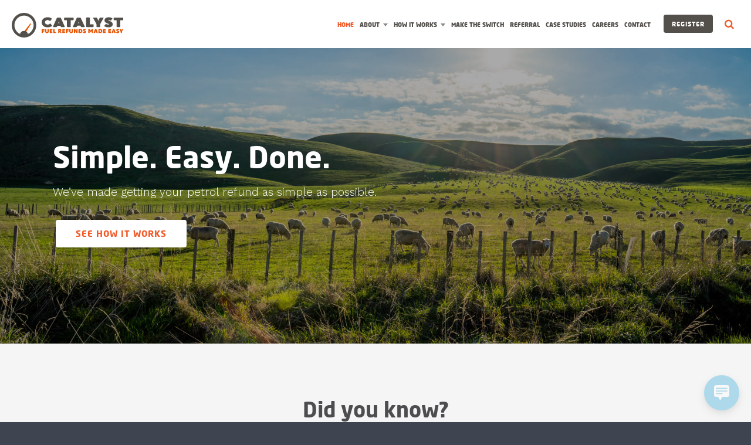

--- FILE ---
content_type: text/html; charset=UTF-8
request_url: https://www.fuelrefunds.co.nz/
body_size: 9245
content:
<!doctype html>
<!--[if lt IE 7]> <html class="no-js lt-ie9 lt-ie8 lt-ie7" lang="en"> <![endif]-->
<!--[if IE 7]>    <html class="no-js lt-ie9 lt-ie8" lang="en"> <![endif]-->
<!--[if IE 8]>    <html class="no-js lt-ie9" lang="en"> <![endif]-->
<!-- Consider adding a manifest.appcache: h5bp.com/d/Offline -->
<!--[if gt IE 8]><!--><html class="no-js" lang="en"><!--<![endif]-->
<head>
    <meta charset="utf-8">    
    
    <!-- Use the .htaccess and remove these lines to avoid edge case issues. More info: h5bp.com/i/378 -->
    <meta http-equiv="X-UA-Compatible" content="IE=edge,chrome=1">
    
    <title>Catalyst Fuel Refunds</title>

    <!-- Favicons – setup via realfavicongenerator.net -->
    <link rel="apple-touch-icon" sizes="57x57" href="https://www.fuelrefunds.co.nz/wp-content/themes/catalystfuelrefunds/favicon/apple-touch-icon-57x57.png">
    <link rel="apple-touch-icon" sizes="60x60" href="https://www.fuelrefunds.co.nz/wp-content/themes/catalystfuelrefunds/favicon/apple-touch-icon-60x60.png">
    <link rel="apple-touch-icon" sizes="72x72" href="https://www.fuelrefunds.co.nz/wp-content/themes/catalystfuelrefunds/favicon/apple-touch-icon-72x72.png">
    <link rel="apple-touch-icon" sizes="76x76" href="https://www.fuelrefunds.co.nz/wp-content/themes/catalystfuelrefunds/favicon/apple-touch-icon-76x76.png">
    <link rel="apple-touch-icon" sizes="114x114" href="https://www.fuelrefunds.co.nz/wp-content/themes/catalystfuelrefunds/favicon/apple-touch-icon-114x114.png">
    <link rel="apple-touch-icon" sizes="120x120" href="https://www.fuelrefunds.co.nz/wp-content/themes/catalystfuelrefunds/favicon/apple-touch-icon-120x120.png">
    <link rel="apple-touch-icon" sizes="144x144" href="https://www.fuelrefunds.co.nz/wp-content/themes/catalystfuelrefunds/favicon/apple-touch-icon-144x144.png">
    <link rel="apple-touch-icon" sizes="152x152" href="https://www.fuelrefunds.co.nz/wp-content/themes/catalystfuelrefunds/favicon/apple-touch-icon-152x152.png">
    <link rel="apple-touch-icon" sizes="180x180" href="https://www.fuelrefunds.co.nz/wp-content/themes/catalystfuelrefunds/favicon/apple-touch-icon-180x180.png">
    <link rel="icon" type="image/png" href="https://www.fuelrefunds.co.nz/wp-content/themes/catalystfuelrefunds/favicon/favicon-32x32.png" sizes="32x32">
    <link rel="icon" type="image/png" href="https://www.fuelrefunds.co.nz/wp-content/themes/catalystfuelrefunds/favicon/favicon-194x194.png" sizes="194x194">
    <link rel="icon" type="image/png" href="https://www.fuelrefunds.co.nz/wp-content/themes/catalystfuelrefunds/favicon/favicon-96x96.png" sizes="96x96">
    <link rel="icon" type="image/png" href="https://www.fuelrefunds.co.nz/wp-content/themes/catalystfuelrefunds/favicon/android-chrome-192x192.png" sizes="192x192">
    <link rel="icon" type="image/png" href="https://www.fuelrefunds.co.nz/wp-content/themes/catalystfuelrefunds/favicon/favicon-16x16.png" sizes="16x16">
    <link rel="manifest" href="https://www.fuelrefunds.co.nz/wp-content/themes/catalystfuelrefunds/favicon/manifest.json">
    <link rel="shortcut icon" href="https://www.fuelrefunds.co.nz/wp-content/themes/catalystfuelrefunds/favicon/favicon.ico">
    <meta name="msapplication-TileColor" content="#11cdcf">
    <meta name="msapplication-TileImage" content="https://www.fuelrefunds.co.nz/wp-content/themes/catalystfuelrefunds/favicon/mstile-144x144.png">
    <meta name="msapplication-config" content="https://www.fuelrefunds.co.nz/wp-content/themes/catalystfuelrefunds/favicon/browserconfig.xml">

    <!-- Place favicon.ico and apple-touch-icon.png in the root directory: mathiasbynens.be/notes/touch-icons -->
    <link rel="icon" href="https://www.fuelrefunds.co.nz/wp-content/themes/catalystfuelrefunds/favicon/favicon.ico" type="image/x-icon" />
    <link rel="shortcut icon" href="https://www.fuelrefunds.co.nz/wp-content/themes/catalystfuelrefunds/favicon/favicon.ico" type="image/x-icon" />

    <!-- Disable this description tag because All-in-one SEO adds its own, but this blank one gets seen by Google first -CW -->
    <!--<meta name="description" content="">-->
    
    <!-- Mobile viewport optimized: h5bp.com/viewport -->
    <meta name="viewport" content="width=device-width,initial-scale=1,maximum-scale=1,user-scalable=no" />
    <link href="https://fonts.googleapis.com/css?family=Work+Sans:300,400,700" rel="stylesheet">
<link rel="stylesheet" href="https://cdnjs.cloudflare.com/ajax/libs/font-awesome/4.7.0/css/font-awesome.min.css">   

    		
    <meta name='robots' content='max-image-preview:large' />
<!-- meta og tags -->
<meta property="og:title" content="Catalyst Fuel Refunds"/>
<meta property="og:type" content="website"/>
<meta property="og:url" content="https://www.fuelrefunds.co.nz/"/>
<meta property="og:site_name" content="Catalyst Fuel Refunds"/>
<meta property="og:image" content="https://www.fuelrefunds.co.nz/wp-content/themes/catalystfuelrefunds/img/fallback-share-thumbnail.png"/>
<meta property="og:description" content="Simple. Easy. Done.
We’ve made getting your petrol refund as simple as possible.
"/>
<!-- end -->
<link rel='stylesheet' id='wp-block-library-css' href='https://www.fuelrefunds.co.nz/wp-includes/css/dist/block-library/style.min.css?ver=6.5.3' type='text/css' media='all' />
<style id='classic-theme-styles-inline-css' type='text/css'>
/*! This file is auto-generated */
.wp-block-button__link{color:#fff;background-color:#32373c;border-radius:9999px;box-shadow:none;text-decoration:none;padding:calc(.667em + 2px) calc(1.333em + 2px);font-size:1.125em}.wp-block-file__button{background:#32373c;color:#fff;text-decoration:none}
</style>
<style id='global-styles-inline-css' type='text/css'>
body{--wp--preset--color--black: #000000;--wp--preset--color--cyan-bluish-gray: #abb8c3;--wp--preset--color--white: #ffffff;--wp--preset--color--pale-pink: #f78da7;--wp--preset--color--vivid-red: #cf2e2e;--wp--preset--color--luminous-vivid-orange: #ff6900;--wp--preset--color--luminous-vivid-amber: #fcb900;--wp--preset--color--light-green-cyan: #7bdcb5;--wp--preset--color--vivid-green-cyan: #00d084;--wp--preset--color--pale-cyan-blue: #8ed1fc;--wp--preset--color--vivid-cyan-blue: #0693e3;--wp--preset--color--vivid-purple: #9b51e0;--wp--preset--gradient--vivid-cyan-blue-to-vivid-purple: linear-gradient(135deg,rgba(6,147,227,1) 0%,rgb(155,81,224) 100%);--wp--preset--gradient--light-green-cyan-to-vivid-green-cyan: linear-gradient(135deg,rgb(122,220,180) 0%,rgb(0,208,130) 100%);--wp--preset--gradient--luminous-vivid-amber-to-luminous-vivid-orange: linear-gradient(135deg,rgba(252,185,0,1) 0%,rgba(255,105,0,1) 100%);--wp--preset--gradient--luminous-vivid-orange-to-vivid-red: linear-gradient(135deg,rgba(255,105,0,1) 0%,rgb(207,46,46) 100%);--wp--preset--gradient--very-light-gray-to-cyan-bluish-gray: linear-gradient(135deg,rgb(238,238,238) 0%,rgb(169,184,195) 100%);--wp--preset--gradient--cool-to-warm-spectrum: linear-gradient(135deg,rgb(74,234,220) 0%,rgb(151,120,209) 20%,rgb(207,42,186) 40%,rgb(238,44,130) 60%,rgb(251,105,98) 80%,rgb(254,248,76) 100%);--wp--preset--gradient--blush-light-purple: linear-gradient(135deg,rgb(255,206,236) 0%,rgb(152,150,240) 100%);--wp--preset--gradient--blush-bordeaux: linear-gradient(135deg,rgb(254,205,165) 0%,rgb(254,45,45) 50%,rgb(107,0,62) 100%);--wp--preset--gradient--luminous-dusk: linear-gradient(135deg,rgb(255,203,112) 0%,rgb(199,81,192) 50%,rgb(65,88,208) 100%);--wp--preset--gradient--pale-ocean: linear-gradient(135deg,rgb(255,245,203) 0%,rgb(182,227,212) 50%,rgb(51,167,181) 100%);--wp--preset--gradient--electric-grass: linear-gradient(135deg,rgb(202,248,128) 0%,rgb(113,206,126) 100%);--wp--preset--gradient--midnight: linear-gradient(135deg,rgb(2,3,129) 0%,rgb(40,116,252) 100%);--wp--preset--font-size--small: 13px;--wp--preset--font-size--medium: 20px;--wp--preset--font-size--large: 36px;--wp--preset--font-size--x-large: 42px;--wp--preset--spacing--20: 0.44rem;--wp--preset--spacing--30: 0.67rem;--wp--preset--spacing--40: 1rem;--wp--preset--spacing--50: 1.5rem;--wp--preset--spacing--60: 2.25rem;--wp--preset--spacing--70: 3.38rem;--wp--preset--spacing--80: 5.06rem;--wp--preset--shadow--natural: 6px 6px 9px rgba(0, 0, 0, 0.2);--wp--preset--shadow--deep: 12px 12px 50px rgba(0, 0, 0, 0.4);--wp--preset--shadow--sharp: 6px 6px 0px rgba(0, 0, 0, 0.2);--wp--preset--shadow--outlined: 6px 6px 0px -3px rgba(255, 255, 255, 1), 6px 6px rgba(0, 0, 0, 1);--wp--preset--shadow--crisp: 6px 6px 0px rgba(0, 0, 0, 1);}:where(.is-layout-flex){gap: 0.5em;}:where(.is-layout-grid){gap: 0.5em;}body .is-layout-flex{display: flex;}body .is-layout-flex{flex-wrap: wrap;align-items: center;}body .is-layout-flex > *{margin: 0;}body .is-layout-grid{display: grid;}body .is-layout-grid > *{margin: 0;}:where(.wp-block-columns.is-layout-flex){gap: 2em;}:where(.wp-block-columns.is-layout-grid){gap: 2em;}:where(.wp-block-post-template.is-layout-flex){gap: 1.25em;}:where(.wp-block-post-template.is-layout-grid){gap: 1.25em;}.has-black-color{color: var(--wp--preset--color--black) !important;}.has-cyan-bluish-gray-color{color: var(--wp--preset--color--cyan-bluish-gray) !important;}.has-white-color{color: var(--wp--preset--color--white) !important;}.has-pale-pink-color{color: var(--wp--preset--color--pale-pink) !important;}.has-vivid-red-color{color: var(--wp--preset--color--vivid-red) !important;}.has-luminous-vivid-orange-color{color: var(--wp--preset--color--luminous-vivid-orange) !important;}.has-luminous-vivid-amber-color{color: var(--wp--preset--color--luminous-vivid-amber) !important;}.has-light-green-cyan-color{color: var(--wp--preset--color--light-green-cyan) !important;}.has-vivid-green-cyan-color{color: var(--wp--preset--color--vivid-green-cyan) !important;}.has-pale-cyan-blue-color{color: var(--wp--preset--color--pale-cyan-blue) !important;}.has-vivid-cyan-blue-color{color: var(--wp--preset--color--vivid-cyan-blue) !important;}.has-vivid-purple-color{color: var(--wp--preset--color--vivid-purple) !important;}.has-black-background-color{background-color: var(--wp--preset--color--black) !important;}.has-cyan-bluish-gray-background-color{background-color: var(--wp--preset--color--cyan-bluish-gray) !important;}.has-white-background-color{background-color: var(--wp--preset--color--white) !important;}.has-pale-pink-background-color{background-color: var(--wp--preset--color--pale-pink) !important;}.has-vivid-red-background-color{background-color: var(--wp--preset--color--vivid-red) !important;}.has-luminous-vivid-orange-background-color{background-color: var(--wp--preset--color--luminous-vivid-orange) !important;}.has-luminous-vivid-amber-background-color{background-color: var(--wp--preset--color--luminous-vivid-amber) !important;}.has-light-green-cyan-background-color{background-color: var(--wp--preset--color--light-green-cyan) !important;}.has-vivid-green-cyan-background-color{background-color: var(--wp--preset--color--vivid-green-cyan) !important;}.has-pale-cyan-blue-background-color{background-color: var(--wp--preset--color--pale-cyan-blue) !important;}.has-vivid-cyan-blue-background-color{background-color: var(--wp--preset--color--vivid-cyan-blue) !important;}.has-vivid-purple-background-color{background-color: var(--wp--preset--color--vivid-purple) !important;}.has-black-border-color{border-color: var(--wp--preset--color--black) !important;}.has-cyan-bluish-gray-border-color{border-color: var(--wp--preset--color--cyan-bluish-gray) !important;}.has-white-border-color{border-color: var(--wp--preset--color--white) !important;}.has-pale-pink-border-color{border-color: var(--wp--preset--color--pale-pink) !important;}.has-vivid-red-border-color{border-color: var(--wp--preset--color--vivid-red) !important;}.has-luminous-vivid-orange-border-color{border-color: var(--wp--preset--color--luminous-vivid-orange) !important;}.has-luminous-vivid-amber-border-color{border-color: var(--wp--preset--color--luminous-vivid-amber) !important;}.has-light-green-cyan-border-color{border-color: var(--wp--preset--color--light-green-cyan) !important;}.has-vivid-green-cyan-border-color{border-color: var(--wp--preset--color--vivid-green-cyan) !important;}.has-pale-cyan-blue-border-color{border-color: var(--wp--preset--color--pale-cyan-blue) !important;}.has-vivid-cyan-blue-border-color{border-color: var(--wp--preset--color--vivid-cyan-blue) !important;}.has-vivid-purple-border-color{border-color: var(--wp--preset--color--vivid-purple) !important;}.has-vivid-cyan-blue-to-vivid-purple-gradient-background{background: var(--wp--preset--gradient--vivid-cyan-blue-to-vivid-purple) !important;}.has-light-green-cyan-to-vivid-green-cyan-gradient-background{background: var(--wp--preset--gradient--light-green-cyan-to-vivid-green-cyan) !important;}.has-luminous-vivid-amber-to-luminous-vivid-orange-gradient-background{background: var(--wp--preset--gradient--luminous-vivid-amber-to-luminous-vivid-orange) !important;}.has-luminous-vivid-orange-to-vivid-red-gradient-background{background: var(--wp--preset--gradient--luminous-vivid-orange-to-vivid-red) !important;}.has-very-light-gray-to-cyan-bluish-gray-gradient-background{background: var(--wp--preset--gradient--very-light-gray-to-cyan-bluish-gray) !important;}.has-cool-to-warm-spectrum-gradient-background{background: var(--wp--preset--gradient--cool-to-warm-spectrum) !important;}.has-blush-light-purple-gradient-background{background: var(--wp--preset--gradient--blush-light-purple) !important;}.has-blush-bordeaux-gradient-background{background: var(--wp--preset--gradient--blush-bordeaux) !important;}.has-luminous-dusk-gradient-background{background: var(--wp--preset--gradient--luminous-dusk) !important;}.has-pale-ocean-gradient-background{background: var(--wp--preset--gradient--pale-ocean) !important;}.has-electric-grass-gradient-background{background: var(--wp--preset--gradient--electric-grass) !important;}.has-midnight-gradient-background{background: var(--wp--preset--gradient--midnight) !important;}.has-small-font-size{font-size: var(--wp--preset--font-size--small) !important;}.has-medium-font-size{font-size: var(--wp--preset--font-size--medium) !important;}.has-large-font-size{font-size: var(--wp--preset--font-size--large) !important;}.has-x-large-font-size{font-size: var(--wp--preset--font-size--x-large) !important;}
.wp-block-navigation a:where(:not(.wp-element-button)){color: inherit;}
:where(.wp-block-post-template.is-layout-flex){gap: 1.25em;}:where(.wp-block-post-template.is-layout-grid){gap: 1.25em;}
:where(.wp-block-columns.is-layout-flex){gap: 2em;}:where(.wp-block-columns.is-layout-grid){gap: 2em;}
.wp-block-pullquote{font-size: 1.5em;line-height: 1.6;}
</style>
<link rel='stylesheet' id='simple-banner-style-css' href='https://www.fuelrefunds.co.nz/wp-content/plugins/simple-banner/simple-banner.css?ver=2.11.0' type='text/css' media='all' />
<link rel='stylesheet' id='wp-live-chat-support-css' href='https://www.fuelrefunds.co.nz/wp-content/plugins/wp-live-chat-support/public/css/wplc-plugin-public.css?ver=10.0.17' type='text/css' media='all' />
<link rel='stylesheet' id='magnific-styles-css' href='https://www.fuelrefunds.co.nz/wp-content/themes/mogul_framework/css/libs/magnific-popup.css?ver=6.5.3' type='text/css' media='all' />
<link rel='stylesheet' id='mogul-framework-styles-css' href='https://www.fuelrefunds.co.nz/wp-content/themes/catalystfuelrefunds/css/mogul-framework.css' type='text/css' media='all' />
<link rel='stylesheet' id='theme-style-css' href='https://www.fuelrefunds.co.nz/wp-content/themes/catalystfuelrefunds/css/catalystfuelrefunds.css' type='text/css' media='all' />
<script type="text/javascript" src="https://www.fuelrefunds.co.nz/wp-includes/js/jquery/jquery.min.js?ver=3.7.1" id="jquery-core-js"></script>
<script type="text/javascript" src="https://www.fuelrefunds.co.nz/wp-includes/js/jquery/jquery-migrate.min.js?ver=3.4.1" id="jquery-migrate-js"></script>
<script type="text/javascript" id="simple-banner-script-js-extra">
/* <![CDATA[ */
var simpleBannerScriptParams = {"version":"2.11.0","hide_simple_banner":"yes","simple_banner_position":"","header_margin":"","header_padding":"","simple_banner_text":"We will be closing for 2025 at 12pm on Wednesday 24th December, and reopening for 2026 on Monday 5th January at 8am. We wish you a safe and happy festive season!","pro_version_enabled":"","disabled_on_current_page":"","debug_mode":"","id":"20","disabled_pages_array":[],"is_current_page_a_post":"","disabled_on_posts":"","simple_banner_font_size":"","simple_banner_color":"#f16521","simple_banner_text_color":"#000000","simple_banner_link_color":"","simple_banner_close_color":"","simple_banner_custom_css":"","simple_banner_scrolling_custom_css":"","simple_banner_text_custom_css":"","simple_banner_button_css":"","site_custom_css":"","keep_site_custom_css":"","site_custom_js":"","keep_site_custom_js":"","wp_body_open_enabled":"","wp_body_open":"1","close_button_enabled":"","close_button_expiration":"","close_button_cookie_set":""};
/* ]]> */
</script>
<script type="text/javascript" src="https://www.fuelrefunds.co.nz/wp-content/plugins/simple-banner/simple-banner.js?ver=2.11.0" id="simple-banner-script-js"></script>
<script type="text/javascript" src="https://www.fuelrefunds.co.nz/wp-content/themes/mogul_framework/js/libs/modernizr.js?ver=6.5.3" id="modernizr-script-js"></script>
<link rel="https://api.w.org/" href="https://www.fuelrefunds.co.nz/wp-json/" /><link rel="alternate" type="application/json" href="https://www.fuelrefunds.co.nz/wp-json/wp/v2/pages/20" /><link rel="EditURI" type="application/rsd+xml" title="RSD" href="https://www.fuelrefunds.co.nz/xmlrpc.php?rsd" />
<meta name="generator" content="WordPress 6.5.3" />
<link rel="canonical" href="https://www.fuelrefunds.co.nz/" />
<link rel='shortlink' href='https://www.fuelrefunds.co.nz/' />
<link rel="alternate" type="application/json+oembed" href="https://www.fuelrefunds.co.nz/wp-json/oembed/1.0/embed?url=https%3A%2F%2Fwww.fuelrefunds.co.nz%2F" />
<link rel="alternate" type="text/xml+oembed" href="https://www.fuelrefunds.co.nz/wp-json/oembed/1.0/embed?url=https%3A%2F%2Fwww.fuelrefunds.co.nz%2F&#038;format=xml" />
<!-- Facebook Pixel Code -->
<script>
!function(f,b,e,v,n,t,s){if(f.fbq)return;n=f.fbq=function(){n.callMethod?
n.callMethod.apply(n,arguments):n.queue.push(arguments)};if(!f._fbq)f._fbq=n;
n.push=n;n.loaded=!0;n.version='2.0';n.queue=[];t=b.createElement(e);t.async=!0;
t.src=v;s=b.getElementsByTagName(e)[0];s.parentNode.insertBefore(t,s)}(window,
document,'script','https://connect.facebook.net/en_US/fbevents.js');
fbq('init', '146636532579113'); // Insert your pixel ID here.
fbq('track', 'PageView');
</script>
<noscript><img height="1" width="1" style="display:none"
src="https://www.facebook.com/tr?id=146636532579113&ev=PageView&noscript=1"
/></noscript>
<!-- DO NOT MODIFY -->
<!-- End Facebook Pixel Code -->
<!-- Global site tag (gtag.js) - Google Ads: 980586631 --> <script async src="https://www.googletagmanager.com/gtag/js?id=AW-980586631"></script> <script> window.dataLayer = window.dataLayer || []; function gtag(){dataLayer.push(arguments);} gtag('js', new Date()); 
gtag('config', 'AW-980586631'); 
gtag('config', 'UA-42246178-1'),
{'allow_enhanced_conversions':true});
</script>

<!-- Event snippet for Clicks 'Make the switch' conversion page In your html page, add the snippet and call gtag_report_conversion when someone clicks on the chosen link or button. --> 
<script> 
function gtag_report_conversion_mts(url) { 
var callback = function () { if (typeof(url) != 'undefined') { window.location = url; } }; 
gtag('event', 'conversion', { 'send_to': 'AW-980586631/77PfCI7JpaYBEIehytMD', 'event_callback': callback }); 
return false; 
} 

function gtag_report_conversion_reg(url) { 
var callback = function () { if (typeof(url) != 'undefined') { window.location = url; } }; 
gtag('event', 'conversion', { 'send_to': 'AW-980586631/Fv6oCNnbqwUQh6HK0wM', 'value': 1.0, 'currency': 'NZD', 'event_callback': callback }); 
return false; 
}
</script>

<!-- Hotjar Tracking Code for Catalyst -->
<script>
    (function(h,o,t,j,a,r){
        h.hj=h.hj||function(){(h.hj.q=h.hj.q||[]).push(arguments)};
        h._hjSettings={hjid:4950664,hjsv:6};
        a=o.getElementsByTagName('head')[0];
        r=o.createElement('script');r.async=1;
        r.src=t+h._hjSettings.hjid+j+h._hjSettings.hjsv;
        a.appendChild(r);
    })(window,document,'https://static.hotjar.com/c/hotjar-','.js?sv=');
</script><script type="text/javascript">
	window._se_plugin_version = '8.1.9';
</script>
<style type="text/css">.simple-banner{display:none;}</style><style type="text/css">.simple-banner{background:#f16521;}</style><style type="text/css">.simple-banner .simple-banner-text{color:#000000;}</style><style type="text/css">.simple-banner .simple-banner-text a{color:#f16521;}</style><style id="simple-banner-site-custom-css-dummy" type="text/css"></style><script id="simple-banner-site-custom-js-dummy" type="text/javascript"></script><style type="text/css">.recentcomments a{display:inline !important;padding:0 !important;margin:0 !important;}</style>	
	
	<!-- Google Tag Manager -->
<script>(function(w,d,s,l,i){w[l]=w[l]||[];w[l].push({'gtm.start':
new Date().getTime(),event:'gtm.js'});var f=d.getElementsByTagName(s)[0],
j=d.createElement(s),dl=l!='dataLayer'?'&l='+l:'';j.async=true;j.src=
'https://www.googletagmanager.com/gtm.js?id='+i+dl;f.parentNode.insertBefore(j,f);
})(window,document,'script','dataLayer','GTM-TMLZ98D');</script>
<!-- End Google Tag Manager -->

</head>
<body class="home page-template-default page page-id-20">
	<!-- Google Tag Manager (noscript) -->
<noscript><iframe src="https://www.googletagmanager.com/ns.html?id=GTM-TMLZ98D"
height="0" width="0" style="display:none;visibility:hidden"></iframe></noscript>
<!-- End Google Tag Manager (noscript) -->

			<form role="search" method="get" class="search-form" action="https://www.fuelrefunds.co.nz">
		<label>
			<span class="screen-reader-text">Search for:</span>
			<input type="search" class="search-field" placeholder="Type to search..." value="" name="s" title="Search for:" onblur="if (this.value == '') {this.value = 'Type to search...';}" onfocus="if (this.value == 'Type to search...') {this.value = '';}" autocomplete="off">
			<small>Press 'Enter' to search or <a href="#close" class="close">close</a></small>
		</label>
		<input type="submit" class="search-submit" value="Search">
	</form><!-- .search-form -->
	<nav class="mobile-nav">
		<i class="icon-close"></i>
		<ul>
			<ul id="menu-main-menu" class="menu"><li id="menu-item-442" class="menu-item menu-item-type-post_type menu-item-object-page menu-item-home current-menu-item page_item page-item-20 current_page_item menu-item-442"><a href="https://www.fuelrefunds.co.nz/" aria-current="page">Home</a></li>
<li id="menu-item-826" class="menu-item menu-item-type-post_type menu-item-object-page menu-item-has-children menu-item-826"><a href="https://www.fuelrefunds.co.nz/about/">About</a>
<ul class="sub-menu">
	<li id="menu-item-822" class="menu-item menu-item-type-post_type menu-item-object-page menu-item-822"><a href="https://www.fuelrefunds.co.nz/about/team/">Team</a></li>
	<li id="menu-item-824" class="menu-item menu-item-type-post_type menu-item-object-page menu-item-824"><a href="https://www.fuelrefunds.co.nz/fuel-partners/">Fuel Partners</a></li>
</ul>
</li>
<li id="menu-item-823" class="menu-item menu-item-type-post_type menu-item-object-page menu-item-has-children menu-item-823"><a href="https://www.fuelrefunds.co.nz/how-it-works/">How it works</a>
<ul class="sub-menu">
	<li id="menu-item-953" class="menu-item menu-item-type-post_type menu-item-object-page menu-item-953"><a href="https://www.fuelrefunds.co.nz/eligibility/">Eligibility</a></li>
</ul>
</li>
<li id="menu-item-952" class="menu-item menu-item-type-post_type menu-item-object-page menu-item-952"><a href="https://www.fuelrefunds.co.nz/make-the-switch/">Make the switch</a></li>
<li id="menu-item-1386" class="menu-item menu-item-type-post_type menu-item-object-page menu-item-1386"><a href="https://www.fuelrefunds.co.nz/referral/">Referral</a></li>
<li id="menu-item-895" class="menu-item menu-item-type-post_type menu-item-object-page menu-item-895"><a href="https://www.fuelrefunds.co.nz/case-studies/">Case Studies</a></li>
<li id="menu-item-1629" class="menu-item menu-item-type-custom menu-item-object-custom menu-item-1629"><a href="https://jobs.swagapp.com/organisations/catalyst-fuel-refunds-ltd-3xzjf">Careers</a></li>
<li id="menu-item-898" class="menu-item menu-item-type-post_type menu-item-object-page menu-item-898"><a href="https://www.fuelrefunds.co.nz/contact-2/">Contact</a></li>
</ul>		</ul>
	</nav><!-- .mobile-nav -->
	<div class="wrap">
		<header id="header" class="clearfix">
			<a class="main-logo" href="https://www.fuelrefunds.co.nz">Catalyst Fuel Refunds</a>
			<div class="header-inner clearfix">
				<i class="icon-nav">
				<i class="fa fa-bars" aria-hidden="true"></i>
				</i>
				<!-- <i class="icon-nav fa fa-bars" aria-hidden="true"></i> -->
				<i class="icon-search fa fa-search" aria-hidden="true"></i> 
				
					<a onclick="return gtag_report_conversion_reg('https://app.fuelrefunds.co.nz/customers/register');" href="https://app.fuelrefunds.co.nz/customers/register" class="button register">Register</a>
					
								
				<nav>
					<ul id="menu-main-menu-1" class="menu"><li class="menu-item menu-item-type-post_type menu-item-object-page menu-item-home current-menu-item page_item page-item-20 current_page_item menu-item-442"><a href="https://www.fuelrefunds.co.nz/" aria-current="page">Home</a></li>
<li class="menu-item menu-item-type-post_type menu-item-object-page menu-item-has-children menu-item-826"><a href="https://www.fuelrefunds.co.nz/about/">About</a>
<ul class="sub-menu">
	<li class="menu-item menu-item-type-post_type menu-item-object-page menu-item-822"><a href="https://www.fuelrefunds.co.nz/about/team/">Team</a></li>
	<li class="menu-item menu-item-type-post_type menu-item-object-page menu-item-824"><a href="https://www.fuelrefunds.co.nz/fuel-partners/">Fuel Partners</a></li>
</ul>
</li>
<li class="menu-item menu-item-type-post_type menu-item-object-page menu-item-has-children menu-item-823"><a href="https://www.fuelrefunds.co.nz/how-it-works/">How it works</a>
<ul class="sub-menu">
	<li class="menu-item menu-item-type-post_type menu-item-object-page menu-item-953"><a href="https://www.fuelrefunds.co.nz/eligibility/">Eligibility</a></li>
</ul>
</li>
<li class="menu-item menu-item-type-post_type menu-item-object-page menu-item-952"><a href="https://www.fuelrefunds.co.nz/make-the-switch/">Make the switch</a></li>
<li class="menu-item menu-item-type-post_type menu-item-object-page menu-item-1386"><a href="https://www.fuelrefunds.co.nz/referral/">Referral</a></li>
<li class="menu-item menu-item-type-post_type menu-item-object-page menu-item-895"><a href="https://www.fuelrefunds.co.nz/case-studies/">Case Studies</a></li>
<li class="menu-item menu-item-type-custom menu-item-object-custom menu-item-1629"><a href="https://jobs.swagapp.com/organisations/catalyst-fuel-refunds-ltd-3xzjf">Careers</a></li>
<li class="menu-item menu-item-type-post_type menu-item-object-page menu-item-898"><a href="https://www.fuelrefunds.co.nz/contact-2/">Contact</a></li>
</ul>				</nav>
			</div><!-- .header-inner -->
		</header><!-- #header -->
 
	<!-- Intro -->
		<section class="intro background-image vheight-70" style="background-image:url(https://www.fuelrefunds.co.nz/wp-content/uploads/2025/12/AdobeStock_302852083-scaled.jpeg)">
	<div class="v-align">
		<div class="h-align">
			<div class="inner pad-top-100 pad-bot-100">
				<div class="intro-copy dark inner-700 ">
						<h1>Simple. Easy. Done.</h1>
<p>We’ve made getting your petrol refund as simple as possible.</p>
													<div class="button-group">
																											<a href="/how-it-works/" class="button white" >See how it works</a>
																								</div><!-- .button-group -->
										</div><!-- .intro-copy -->
			</div><!-- .inner -->
		</div><!-- .h-align -->
	</div><!-- .v-align -->
	</section> <!-- .intro -->
	<!-- Content -->

		<section class="layer bg-grey icon-columns home-feature">
	<div class="inner medium pad-top-80 pad-bot-80">

		<div class="section-head center">
			<h2>Did you know?</h2>
		</div><!-- .section-head -->

		<div class="grid column-3">
							<div class="col center">
					<span class="large-numbers">
						<i class="icon-fuel"></i>
						<span class="number">76<sup>¢</sup></span>					
					</span>
					<div class="icon-copy">
						<h3>Back per litre</h3>
						<p>On petrol used off road within your business.</p>
					</div>
				</div><!-- .col -->
							<div class="col center">
					<span class="large-numbers">
						<i class="icon-calendar"></i>
						<span class="number">3K<sup></sup></span>					
					</span>
					<div class="icon-copy">
						<h3>Average first claim</h3>
						<p>The average first claim is $3,300.</p>
					</div>
				</div><!-- .col -->
							<div class="col center">
					<span class="large-numbers">
						<i class="icon-money"></i>
						<span class="number">2<sup>yrs</sup></span>					
					</span>
					<div class="icon-copy">
						<h3>Claim back</h3>
						<p>You can claim back up to two years' worth of use.</p>
					</div>
				</div><!-- .col -->
					</div><!-- .grid -->

		<div class="grid column-2 tight">
			<div class="col content-row">
				<span class="icon-medium"><i class="icon-tick"></i></span>
				<div class="tile-copy">
					<h3>No registration fees, no refund no fee</h3>
				</div>
			</div><!-- .col -->
			<div class="col content-row">
				<span class="icon-medium"><i class="icon-tick"></i></span>
				<div class="tile-copy">
					<h3>Relationships with a number of NZ fuel distributors</h3>
				</div>
			</div><!-- .col -->
		</div><!-- .grid -->

	</div><!-- .inner -->
</section><!-- .icon-columns -->
	<!-- Content -->
	<section class="layer bg-grey" id="layer_1">
		<div class="inner thin pad-top-60 pad-bot-60 content">
			<h3 style="text-align: center;"> <strong>Am I eligible?</strong></h3>
<p><img fetchpriority="high" decoding="async" class="aligncenter wp-image-912 size-full" src="http://catalystfuel.wpengine.com/wp-content/uploads/2016/11/Copy-of-Eligible-Use.png" alt="copy-of-eligible-use" width="600" height="443" srcset="https://www.fuelrefunds.co.nz/wp-content/uploads/2016/11/Copy-of-Eligible-Use.png 600w, https://www.fuelrefunds.co.nz/wp-content/uploads/2016/11/Copy-of-Eligible-Use-200x148.png 200w" sizes="(max-width: 600px) 100vw, 600px" /></p>
		</div><!-- .inner -->
	</section><!-- .layer -->
<section class="layer bg-grey icon-columns">
	<div class="inner medium pad-top-80 pad-bot-80">

		<div class="section-head center">
			<h2>How does it work?</h2>
		</div><!-- .section-head -->

		<div class="grid column-3">
							<div class="col center">
					<span class="large-icon">
						<i class="icon-motorbike"></i>
						<span class="icon-number">1</span>					
					</span>
					<div class="icon-copy">
						<h3>Use petrol</h3>
						<p>Use petrol vehicles or machinery off road within your business?  You can claim back the last two years' worth of use.</p>
					</div>
				</div><!-- .col -->
							<div class="col center">
					<span class="large-icon">
						<i class="icon-money"></i>
						<span class="icon-number">2</span>					
					</span>
					<div class="icon-copy">
						<h3>Claim refund</h3>
						<p>Register for free with Catalyst and then sit back and relax while your dedicated Account Manager does all the hard work for you.</p>
					</div>
				</div><!-- .col -->
							<div class="col center">
					<span class="large-icon">
						<i class="icon-holiday"></i>
						<span class="icon-number">3</span>					
					</span>
					<div class="icon-copy">
						<h3>Enjoy</h3>
						<p>Your refund is paid out the same week we get paid so you can put that money back into the business or take a hard earned break.</p>
					</div>
				</div><!-- .col -->
					</div><!-- .grid -->

					<div class="button-group center">
									<a href="/how-it-works/" class="button" >Read more</a>
							</div><!-- .button-group -->
		
	</div><!-- .inner -->
</section><!-- .icon-columns -->
		<div class="layer background-image pad-top-80 pad-bot-80 testimonials" id="layer_3" style="">
		<div class="inner thin dark">
						<div class="slider">
									<div class="slide testimonial center">
						<p><span style="font-weight: 400;">Catalyst makes claiming fuel refunds easy.  The staff are friendly, efficient and make the whole process simple and hassle free.</span></p>
						<span class="author">Sam Morrah / Sheep and Beef Farmer</span>
					</div>
									<div class="slide testimonial center">
						<p><span style="font-weight: 400;">Couldn&#8217;t have been simpler, two phone calls and a text&#8230; then a deposit in my bank.  My accountant said it wasn&#8217;t worth it, but the refund nearly paid my accountants bill.</span></p>
						<span class="author">William Moylan / Sheep and Cropping</span>
					</div>
									<div class="slide testimonial center">
						<p>It&#8217;s money for jam really, we receive a phone call each quarter, email off our 3 statements and wait for the payment which is always super quick.</p>
						<span class="author">Wayne and Kelly Gear / Jim's Mowing and Jim's Tree & Stump Removal</span>
					</div>
							</div><!-- .slider -->
		</div><!-- .inner -->
	</div><!-- .layer -->
	<section class="layer bg-white section-header bg-orange dark" id="layer_4">
		<div class="inner thin pad-top-60">
			<div class="section-head center ">
				<h2></h2>
				<h2>Sign up today</h2>
<p><span style="font-weight: 400;">Don’t miss out on another quarter!  Register for free online or over the phone on <strong>0800 47 37 27</strong> and find out what you could be owed today.</span></p>
									<div class="button-group">
													<a href="https://app.fuelrefunds.co.nz/customers/register" class="button" >Register</a>
											</div>
						
			</div><!-- .section-head -->
		</div><!-- .inner -->
	</section>
		<div class="layer bg-white logo-strip" id="layer_5">
		<div class="inner pad-top-40 pad-bot-40 center">
							<div class="section-head center ">
					<h2>Fuel Supplier Partnerships</h2>
				</div>
										<a href="http://alliedpetroleum.co.nz/" target="_blank"><img src="https://www.fuelrefunds.co.nz/wp-content/uploads/2016/04/ALLIED-PETROLEUM.jpg"></a>
							<a href="https://www.farmlands.co.nz" target="_blank"><img src="https://www.fuelrefunds.co.nz/wp-content/uploads/2020/01/Farmlands-Co-op.png"></a>
							<a href="https://fernenergy.co.nz" target="_blank"><img src="https://www.fuelrefunds.co.nz/wp-content/uploads/2022/12/Fern_Logo_RGB-Positive-600x345.png"></a>
							<a href="http://www.fueltogo.co.nz/" target="_blank"><img src="https://www.fuelrefunds.co.nz/wp-content/uploads/2021/10/FTG.jpg"></a>
							<a href="https://www.gofuel.co.nz/" target="_blank"><img src="https://www.fuelrefunds.co.nz/wp-content/uploads/2021/04/Screenshot-2021-04-22-084025.jpg"></a>
							<a href="http://www.mcfallfuel.co.nz/" target="_blank"><img src="https://www.fuelrefunds.co.nz/wp-content/uploads/2016/09/McFall-Logo-w-Byline-2015-600x367.jpg"></a>
							<a href="http://www.rdpetroleum.co.nz/" target="_blank"><img src="https://www.fuelrefunds.co.nz/wp-content/uploads/2016/04/rd_petrolium.png"></a>
							<a href="http://www.waitomogroup.co.nz/" target="_blank"><img src="https://www.fuelrefunds.co.nz/wp-content/uploads/2016/04/waitomo.png"></a>
					</div><!-- .inner -->
	</div><!-- .logo-strip -->

		<!-- .content -->

    <!-- Footer -->
			<footer class="layer dark footer">
		<div class="inner pad-top-60 pad-bot-60 ">
			<div class="grid column-4">
									<div class="col">
						<h4></h4>
						<p><img loading="lazy" decoding="async" class="alignnone size-full wp-image-736" src="http://catalystfuel.wpengine.com/wp-content/uploads/2016/04/logo_reverse.png" alt="logo_reverse" width="443" height="98" srcset="https://www.fuelrefunds.co.nz/wp-content/uploads/2016/04/logo_reverse.png 443w, https://www.fuelrefunds.co.nz/wp-content/uploads/2016/04/logo_reverse-200x44.png 200w" sizes="(max-width: 443px) 100vw, 443px" /></p>
																							</div><!-- .col -->
									<div class="col">
						<h4>Simple. Easy. Done</h4>
						<ul class="ticks">
<li>Free registration</li>
<li>Free phone support</li>
<li>No refund, no fee</li>
</ul>
<p><a href="/terms-and-conditions/">Terms and Conditions</a> <br />
<a href="/privacy-policy/">Privacy Policy</a></p>
																							</div><!-- .col -->
									<div class="col">
						<h4>Customer Support</h4>
						<p>Call us today on</p>
<h3><a href="tel:0800473727">0800 47 37 27</a></h3>
<p>Email: <a href="mailto:support@fuelrefunds.co.nz">support@fuelrefunds.co.nz</a></p>
																									<div class="button-group social">
																	<a href="https://www.facebook.com/fuelrefunds/" target="_blank"><i class="icon-facebook"></i></a>
																	<a href="https://twitter.com/FuelRefundsNZ" target="_blank"><i class="icon-twitter"></i></a>
																	<a href="https://plus.google.com/u/1/115411515043446683046" target="_blank"><i class="icon-google"></i></a>
															</div>
											</div><!-- .col -->
									<div class="col">
						<h4>Register today</h4>
						<p>Register online or over the phone at <br />
<strong>0800 47 37 27</strong> and find out what you <br />
could be owed today.</p>
													<div class="button-group">
																	<a class="button small" href="https://app.fuelrefunds.co.nz/customers/register" >Register</a>
															</div>
																							</div><!-- .col -->
						</div><!-- .grid -->
	</div><!-- .inner -->
</footer><!-- .layer -->
</div>

    <div class="simple-banner simple-banner-text" style="display:none !important"></div><call-us-selector phonesystem-url="https://catalyst.my3cx.nz:5001" party="LiveChat328438" enable-poweredby="false"></call-us-selector><script type="text/javascript" defer src="https://www.fuelrefunds.co.nz/wp-content/plugins/wp-live-chat-support/public/js/callus.js?ver=10.0.17" id="wp-live-chat-support-callus-js"></script>
<script type="text/javascript" src="https://www.fuelrefunds.co.nz/wp-includes/js/comment-reply.min.js?ver=6.5.3" id="comment-reply-js" async="async" data-wp-strategy="async"></script>
<script type="text/javascript" src="https://www.fuelrefunds.co.nz/wp-content/themes/mogul_framework/js/libs/jquery.fitvids.js?ver=1.0" id="fitvids-script-js"></script>
<script type="text/javascript" src="https://www.fuelrefunds.co.nz/wp-content/themes/mogul_framework/js/libs/jquery.magnific-popup.js?ver=1.0" id="magnific-script-js"></script>
<script type="text/javascript" src="https://www.fuelrefunds.co.nz/wp-content/themes/mogul_framework/js/libs/slick.min.js?ver=1.0" id="slick-script-js"></script>
<script type="text/javascript" src="https://www.fuelrefunds.co.nz/wp-content/themes/mogul_framework/js/mogul-framework.js?ver=1.0" id="mogul-framework-script-js"></script>
<script type="text/javascript" src="https://www.fuelrefunds.co.nz/wp-content/themes/mogul_framework/js/mogul-framework-blog.js?ver=1.0" id="mogul-blog-script-js"></script>
<script type="text/javascript" src="https://www.fuelrefunds.co.nz/wp-content/themes/catalystfuelrefunds/js/libs/jquery.sticky.js?ver=1.0" id="sticky-header-js"></script>
<script type="text/javascript" src="https://www.fuelrefunds.co.nz/wp-includes/js/jquery/ui/core.min.js?ver=1.13.2" id="jquery-ui-core-js"></script>
<script type="text/javascript" src="https://www.fuelrefunds.co.nz/wp-includes/js/jquery/ui/mouse.min.js?ver=1.13.2" id="jquery-ui-mouse-js"></script>
<script type="text/javascript" src="https://www.fuelrefunds.co.nz/wp-includes/js/jquery/ui/slider.min.js?ver=1.13.2" id="jquery-ui-slider-js"></script>
<script type="text/javascript" src="https://www.fuelrefunds.co.nz/wp-content/themes/catalystfuelrefunds/js/catalystfuelrefunds.js?ver=1.0" id="theme-script-js"></script>
<script type="text/javascript" src="https://www.fuelrefunds.co.nz/wp-content/themes/catalystfuelrefunds/js/libs/jquery.ui.touch-punch.js?ver=1.0" id="catalyst-slider-touch-js"></script>
</body>
</html>


--- FILE ---
content_type: text/css
request_url: https://www.fuelrefunds.co.nz/wp-content/themes/catalystfuelrefunds/css/mogul-framework.css
body_size: 9661
content:
/* Theme by mogul.co.nz */

/* ------------------------------------- 
  Normalize
  ----------------------------------- */

  article, aside, details, figcaption, figure, footer, header, hgroup, nav, section { display: block; }
  audio, canvas, video { display: inline-block; *display: inline; *zoom: 1; }
  audio:not([controls]) { display: none; }[hidden] { display: none; }
  html {font-size: 100%;-webkit-text-size-adjust: 100%;-ms-text-size-adjust: 100%;-webkit-font-smoothing: antialiased;background: #3E4551;}
  html, button, input, select, textarea { font-family: sans-serif; color: #222; }
  body { margin: 0; font-size: 1em; line-height: 1.4; }
  ::-moz-selection { background: #2fbdff; color: #fff; text-shadow: none; }
  ::selection { background: #2fbdff; color: #fff; text-shadow: none; }
  a {color: #f15a29;text-decoration: none;}
  a:visited {color: #f15a29;}
  .no-touch a:hover {filter: alpha(opacity=75);opacity: 0.75;}
  a:focus { outline: none; }
  b, strong {font-weight: bold;}
  dfn { font-style: italic; }
  ins { background: #ff9; color: #000; text-decoration: none; }
  mark { background: #ff0; color: #000; font-style: italic; font-weight: bold; }
  pre, code, kbd, samp {font-family: monospace, serif;_font-family: 'courier new', monospace;font-size: 1em;}
  pre { white-space: pre; white-space: pre-wrap; word-wrap: break-word; }
  small {font-size: 75%;}
  sub, sup { font-size: 75%; line-height: 0; position: relative; vertical-align: baseline; }
  sup { top: -0.5em; }
  sub { bottom: -0.25em; }
  ul, ol { margin: 1em 0; padding: 0 0 0 40px; }
  dd { margin: 0 0 0 40px; }
  nav ul, nav ol { list-style: none; list-style-image: none; margin: 0; padding: 0; }
  img { border: 0; -ms-interpolation-mode: bicubic; vertical-align: middle; max-width: 100%;height:auto;}
  svg:not(:root) { overflow: hidden; }
  figure { margin: 0; }
  form { margin: 0; }
  fieldset { border: 0; margin: 0; padding: 0; }
  label { cursor: pointer; }
  legend { border: 0; *margin-left: -7px; padding: 0; white-space: normal; }
  button, input, select, textarea { font-size: 100%; margin: 0; vertical-align: baseline; *vertical-align: middle; }
  button, input { line-height: normal; }
  button, input[type="button"], input[type="reset"], input[type="submit"] { cursor: pointer; -webkit-appearance: button; *overflow: visible; }
  button[disabled], input[disabled] { cursor: default; }
  input[type="checkbox"], input[type="radio"] { box-sizing: border-box; padding: 0; *width: 13px; *height: 13px; }
  input[type="search"] { -webkit-appearance: textfield; -moz-box-sizing: content-box; -webkit-box-sizing: content-box; box-sizing: content-box; }
  input[type="search"]::-webkit-search-decoration, input[type="search"]::-webkit-search-cancel-button { -webkit-appearance: none; }
  button::-moz-focus-inner, input::-moz-focus-inner { border: 0; padding: 0; }
  textarea { overflow: auto; vertical-align: top; resize: vertical; }
  input:valid, textarea:valid {  }
  input:invalid, textarea:invalid { background-color: #f0dddd; }
  table { border-collapse: collapse; border-spacing: 0; }
  td { vertical-align: top; }


/* ------------------------------------- 
  Globals
  ----------------------------------- */

/* Helpers
  ----------------------------- */
  .hidden { display: none !important; visibility: hidden; }
  .clearfix:before, .clearfix:after { content: ""; display: table; }
  .clearfix:after { clear: both; }
  .clearfix { *zoom: 1; }
  

/* Wrap
  --------------------------- */   
  .wrap{position: relative;z-index: 2;-webkit-transition: all 0.3s ease;  -moz-transition: all 0.3s ease;  -o-transition: all 0.3s ease;  transition: all 0.3s ease;background: white;}
  .nav-open .wrap{-webkit-transform: translate(-270px, 0px);-moz-transform: translate(-270px, 0px);-o-transform: translate(-270px, 0px);-ms-transform: translate(-270px, 0px);transform: translate(-270px, 0px);box-shadow: 2px 0px 6px rgba(0, 0, 0, 0.14);}

/* Vertical Centering
  --------------------------- */
  .v-align { position: relative; top: 0; right: 0; height: 100%; bottom: 0; left: 0; display: table; width: 100%;}

/* Horizontal Centering
  --------------------------- */
  .center{text-align: center;margin: auto;}
  .h-align {height: 100%;width: 100%;display: table-cell;vertical-align: middle;}
  .inner{max-width: 1700px;padding: 0 7%;margin:0 auto;position: relative;}
  .inner-900{max-width:900px;}
  .inner-700{max-width:700px;}
  .inner.wide{max-width: 100%;padding: 0 60px;}
  .inner.medium{max-width: 1400px;}
  .inner.thin{max-width: 1347px;}



/* Viewport Heights
  --------------------------- */
  @media screen and (min-height:650px) and (min-width:650px){
    .vheight-100{height:100vh;}
    .vheight-90{height:90vh;}
    .vheight-80{height:80vh;}
    .vheight-70{height:70vh;}
    .vheight-60{height:60vh;}
  }

/* Vertical padding / margin
  --------------------------- */
  .pad-top-160{padding-top: 160px;}
  .pad-bot-160{padding-bottom: 160px;}
  .pad-top-140{padding-top: 140px;}
  .pad-bot-140{padding-bottom: 140px;}
  .pad-top-120{padding-top: 120px;}
  .pad-bot-120{padding-bottom: 120px;}
  .pad-top-100{padding-top: 100px;}
  .pad-bot-100{padding-bottom: 100px;}
  .pad-top-80{padding-top: 80px;}
  .pad-bot-80{padding-bottom: 80px;}
  .pad-top-60{padding-top: 60px;}
  .pad-bot-60{padding-bottom: 60px;}
  .pad-top-40{padding-top: 40px;}
  .pad-bot-40{padding-bottom: 40px;}
  .pad-top-20{padding-top: 20px;}
  .pad-bot-20{padding-bottom: 20px;}

  .mar-top-160{margin-top: 160px;}
  .mar-bot-160{margin-bottom: 160px;}
  .mar-top-140{margin-top: 140px;}
  .mar-bot-140{margin-bottom: 140px;}
  .mar-top-120{margin-top: 120px;}
  .mar-bot-120{margin-bottom: 120px;}
  .mar-top-100{margin-top: 100px;}
  .mar-bot-100{margin-bottom: 100px;}
  .mar-top-80{margin-top: 80px;}
  .mar-bot-80{margin-bottom: 80px;}
  .mar-top-60{margin-top: 60px;}
  .mar-bot-60{margin-bottom: 60px;}
  .mar-top-40{margin-top: 40px;}
  .mar-bot-40{margin-bottom: 40px;}
  .mar-top-20{margin-top: 20px;}
  .mar-bot-20{margin-bottom: 20px;}
  
  @media screen and (max-width:640px){
    .pad-top-160{padding-top: 80px;}
    .pad-bot-160{padding-bottom: 80px;}
    .pad-top-140{padding-top: 70px;}
    .pad-bot-140{padding-bottom: 70px;}
    .pad-top-120{padding-top: 60px;}
    .pad-bot-120{padding-bottom: 60px;}
    .pad-top-100{padding-top: 50px;}
    .pad-bot-100{padding-bottom: 50px;}
    .pad-top-80{padding-top: 40px;}
    .pad-bot-80{padding-bottom: 40px;}
    .pad-top-60{padding-top: 30px;}
    .pad-bot-60{padding-bottom: 30px;}
    .pad-top-40{padding-top: 20px;}
    .pad-bot-40{padding-bottom: 20px;}
    .pad-top-20{padding-top: 10px;}
    .pad-bot-20{padding-bottom: 10px;}

    .mar-top-160{margin-top: 80px;}
    .mar-bot-160{margin-bottom: 80px;}
    .mar-top-140{margin-top: 70px;}
    .mar-bot-140{margin-bottom: 70px;}
    .mar-top-120{margin-top: 60px;}
    .mar-bot-120{margin-bottom: 60px;}
    .mar-top-100{margin-top: 50px;}
    .mar-bot-100{margin-bottom: 50px;}
    .mar-top-80{margin-top: 40px;}
    .mar-bot-80{margin-bottom: 40px;}
    .mar-top-60{margin-top: 30px;}
    .mar-bot-60{margin-bottom: 30px;}
    .mar-top-40{margin-top: 20px;}
    .mar-bot-40{margin-bottom: 20px;}
    .mar-top-20{margin-top: 10px;}
    .mar-bot-20{margin-bottom: 10px;}
  }

/* Main Grid / Diff Col Grid
  ------------------------ */
  *, *:after, *:before {-webkit-box-sizing: border-box;-moz-box-sizing: border-box;box-sizing: border-box;}
  .grid{/* overflow: hidden; */}
  .grid:after {content: "";display: table;clear: both;}

  [class*='col-'] {float: left;padding: 0px;}
  .col-1-1 {width: 100%;}
  .col-1-2 {width: 50%;}
  .col-1-3 {width: 33.33%;}
  .col-2-3 {width: 66.66%;}
  .col-1-4 {width: 25%;}
  .col-2-4 {width: 50%;}
  .col-3-4 {width:75%;}

  .grid.column-2{margin-left: -4%;margin-right: -4%;}
  .grid.column-2 .col{float: left;width: 42%;margin-left: 4%;margin-right: 4%;}
  .grid.column-2.tight{margin-left: -0.5%;margin-right: -0.5%;}
  .grid.column-2.tight .col{float: left;width: 49%;margin-left: 0.5%;margin-right: 0.5%;}
  .grid.column-2.no-gutter{margin-left: 0%;margin-right: 0%;}
  .grid.column-2.no-gutter .col{width: 50%;margin-left: 0%;margin-right: 0%;}
  .grid.column-2.no-gutter .col.shadow{border-radius: 0px;}

  .grid.column-3{margin-left: -2%;margin-right: -2%;}
  .grid.column-3 .col{float: left;width: 29.33%;margin: 0 2% 80px;}
  .grid.column-3 .col:nth-of-type(3n + 1) { clear:left;}

  .grid.column-3.tight{margin-left: -0.5%;margin-right: -0.5%;}
  .grid.column-3.tight .col{float: left;width: 32.33%;margin: 0 0.5% 20px;}
  .grid.column-3.no-gutter{margin-left: 0%;margin-right: 0%;}
  .grid.column-3.no-gutter .col{width: 33.33%;margin: 0 0%;}

  .grid.column-4{margin-left: -1%;margin-right: -1%;}
  .grid.column-4 .col{float: left;width: 23%;margin: 0 1%;margin-bottom:30px;}
  .grid.column-4.tight{margin-left: -0.5%;margin-right: -0.5%;}
  .grid.column-4.tight .col{width: 24%;margin: 0 0.5%;}
  .grid.column-4.no-gutter{margin-left: 0%;margin-right: 0%;}
  .grid.column-4.no-gutter .col{width: 25%;margin: 0 0%;}

  .grid.column-5{margin-left: -1%;margin-right: -1%;}
  .grid.column-5 .col{float: left;width: 18%;margin: 0 1%;}
  .grid.column-5.tight{margin-left: -0.5%;margin-right: -0.5%;}
  .grid.column-5.tight .col{float: left;width: 19%;margin: 0 0.5%;}
  .grid.column-5.no-gutter{margin-left: 0%;margin-right: 0%;}
  .grid.column-5.no-gutter .col{width: 20%;margin: 0 0%;}

  @media screen and (max-width:960px){
    .grid.column-4 .col{width: 48%;margin-bottom: 20px;}
  }
  @media screen and (max-width: 960px){
    .grid.column-2 .col,.grid.column-2.no-gutter .col{width:100%;margin-bottom: 20px;}
    .grid.column-2 .col,.grid.column-2.no-gutter .col:last-child{margin: 0px;}
    .grid.column-2.no-gutter .col.shadow{border-radius: 4px;}
    .alternating .column-2 img{margin-bottom: 50px;}
  }
  @media screen and (max-width:850px){
    .grid.column-3 .col, .grid.column-3.no-gutter .col,.grid.column-3.tight .col{width: 100%;margin-bottom: 20px;margin-left: 0;margin-right: 0;}
    .grid.column-3 .col:last-child,.grid.column-3.no-gutter .col:last-child{margin-bottom:0px;}
  }
  @media screen and (max-width:460px){
    .grid.column-4 .col{width:100%;}
  }

/* Flex Grid
  ------------------------ */
  .flex{display: -moz-flex;display: -webkit-flex;display: flex;-moz-flex-wrap: wrap;-webkit-flex-wrap: wrap;flex-wrap: wrap;position: relative;}


/* ------------------------------------- 
  Components
  ----------------------------------- */  

/* Typography
  ------------------------ */
  body{font-size:1em;font-family: sans-serif;line-height: 1.375em;}
  h1, h2, h3, h4, h5, h6{margin-bottom: 0.8em;font-weight: normal;}
  h1{font-size: 3em; line-height: 1.05em;}
  .section-header h1 {margin-top: 20px;}
  .section-header.fuel-partners {margin-top: -70px;background-color:#F5F5F5;}
  h2{font-size: 2.25em;line-height: 1.25em;margin-top: 0px;}
  h3{font-size: 1.75em;line-height: 1.25em;}
  h4{font-size: 1.125em;line-height: 1.22em}
  h5{font-size: 1em;line-height: 1.22em;}
  p,li{color: #353535;line-height: 1.6em;}
  p img {margin-top: 30px;margin-bottom: 30px;}
  .dark h1, .dark h2, .dark h3, .dark h4, .dark h5, .dark h6, .dark p, .dark li, .dark span{color: #fff;}

  blockquote{font-size: 1.5em;line-height: 1.45833333em;border-left: 4px solid #E6E6E6;padding-left: 40px;margin-left: 0px;}
  .dark blockquote{border-left: 4px solid rgba(255, 255, 255, 0.2);}
  
  @media screen and (max-width: 1024px){
    h1{font-size: 2.5em;line-height: 1.125em;}
    h2{font-size: 2em; line-height: 1.25em;}
    h3{font-size: 1.5em;line-height: 1.25em;}
    h4{font-size: 1.125em; line-height: 1.22em;}
  }
  @media screen and (max-width: 640px){
    body{line-height: 1.25em;}
    h1{font-size:2em;line-height:1.25em;}
    h2{font-size:1.625em;line-height:1.15em;}
    h3{font-size: 1.375em; line-height: 1.13em;}
    h4{font-size: 1.125em;line-height: 1.11em;}
    h5{line-height: 1.11em;}
    p,li{font-size:13px}
    blockquote{font-size: 1.25em; line-height: 1.25em;}
  }

/* Buttons - button groups
  --------------------------- */ 
  a.button{padding: 12px 31px;background-color: #000;color: white;font-size: 16px;display: inline-block;line-height: 1em;position: relative;}
  a.button.small{padding: 6px 12px;font-size: 12px;}
  a.button.round{border-radius: 100px;}
  a.button.rounded{border-radius: 4px;}
  a.button.bg-white{background:white; color:black;}
  a.button.bg-blue{background: #007FEF;color:white;}
  a.button.bg-green{background: #00ca6e;color:white;}  
  a.button.ghost{background:transparent;border: 2px solid;}
  .button-group{margin:2em 0;}
  .button-group a{margin: 0 5px 5px 5px;font-size: 16px;}
  .button-group:last-child{margin-bottom:0;}

/* Icons
  --------------------------- */ 
/*  i[class*="icon"]{font-family: 'framework';}
  [class^="icon-"]:before, [class*=" icon-"]:before{display:block; line-height: inherit !important;}*/

/* Tables
  --------------------------- */ 
  table{border-collapse:collapse;border-spacing:0;empty-cells:show;border:1px solid #cbcbcb;width: 100%;}
  table td,table th{border-left:1px solid #cbcbcb;border-width:0 0 0 1px;font-size:inherit;margin:0;overflow:visible;padding:0.5em 1em}
  table th{border-bottom:1px solid #cbcbcb;font-weight: 700;}
  table td:first-child,table th:first-child{border-left-width:0}
  table thead{background:#e0e0e0;color:#000;text-align:left;vertical-align:bottom}
  table tr:nth-child(2n-1) td{background-color:#f8f8f8}
  table td{border-bottom:1px solid #cbcbcb}

/* Backgrounds
  --------------------------- */   
  .bg-white{background:white;}
  .bg-black{background:black;}
  .bg-grey{background: #F5F5F5;}
  .bg-dark{background:#313131;}
  .bg-blue{background: rgba(0, 197, 225, 1);}
  .background-image{background-size: cover;background-position: center;position: relative;}
  .background-image:before{content:' ';display:block;position: absolute;background-color: rgb(169, 169, 169);width: 100%;height: 100%;left: 0;top: 0;mix-blend-mode: multiply;}
  .background-image.no-overlay:before{display:none;}

  .img-bg-swap{}
  .img-bg-swap img{display: none;}
  @media screen and (max-width: 700px){
    .background-image.img-bg-swap{background-image:none !important;}
    .img-bg-swap img{display: block;}
  }
  
/* Dividers
  --------------------------- */  
  hr {display: block;height: 1px;border: 0;border-top: 1px solid #E4E4E4;margin: 1em 0;padding: 0;}
  hr.divider{margin: 3em 0;}
  .dark hr{border-top: 1px solid rgba(255,255,255,0.2);}

/* Section header 
  --------------------------- */
  .section-header{padding-bottom:1px;}
  .section-head{margin-bottom: 50px;position:relative;}
  .section-head.center{margin-left:auto;margin-right:auto;max-width: 760px;}
  .section-head h2,.section-head h3,.section-head h4,.section-head h5{margin-top: 10px;margin-bottom: 5px;}
  .section-head.dark h2,.section-head.dark h3,.section-head.dark h4,.section-head.dark h5{color: white;}
  .section-head.center .button-group{position:relative;margin: 2em 0 0;}

  @media screen and (min-width:650px){
    .section-head .button-group{position:absolute;right:0px;margin: 0;bottom: 0;}
  }
  @media screen and (max-width:650px){
    .section-head h3,.section-head h4,.section-head h5{display:block;margin-bottom:20px;}
  }

/* Tabs
  --------------------------- */   
  ul.tabs{margin: 0px;padding: 0px;list-style: none;background: white;}
  ul.tabs li{color: #505050;display: inline-block;padding: 8px 16px;cursor: pointer;border-radius: 2px 2px 0px 0px;font-size: 15px;-webkit-user-select: none;-moz-user-select: none;-ms-user-select: none;user-select: none;}
  .no-touch ul.tabs li:hover{filter: alpha(opacity=70); opacity: 0.7;}
  ul.tabs li.current{border-bottom: 2px solid #15CD52;}
  .no-touch ul.tabs li.current:hover{filter: alpha(opacity=100); opacity: 1;}
  .tab-content{display: none;}
  .tab-content.current{display: inherit;}


/* Accordions
  -------------------------- */
  #accordion{margin: 2.4em auto 1em;}
  .accordion-head {cursor: pointer;padding: 20px 62px 20px 20px;margin: 0px 0px 2px 0px;border: 2px solid #eee;position: relative;font-size: 16px;background-color: #f15a29;color: white;}
  .accordion-head:hover{background: #f38865;}
  .accordion-head:before{content: 'd';font-family: 'catalyst';position: absolute;right: 17px;font-size: 20px;top: 15px;line-height:30px;}
  .accordion-head.open:before{content: 'e';}
  .accordion-body {display: none;background: rgb(255, 255, 255);padding: 30px 40px;border: 2px solid #eee;margin-bottom: 10px;}
  .accordion-body.default {display: block;}
  .accordion {width:75%;margin:auto;}


/* Breadcrumbs
  --------------------------- */
  .breadcrumbs{margin: 0 0 10px;list-style: none;padding: 0px;}
  .breadcrumbs li{display: inline-block;margin-right: 15px;position: relative;font-size: 14px;color: white;}
  .breadcrumbs.light li{ color: #757575;}
  .breadcrumbs li:before{display:block; content: '>';position: absolute;right: -11px;font-size: 9px;}
  .breadcrumbs li:last-child:before{display:none;}
  .breadcrumbs li a{color: #f15a29;}
  .breadcrumbs.light li a{color: #EE4136;}


/* WP - image styles
  --------------------------- */
  img.alignright { float: right; margin: 0 0 1em 1em;max-width: 36%;}
  img.alignleft {float: left;margin: 0 30px 20px 0;max-width: 27%;}
  img.aligncenter { display: block; margin-left: auto; margin-right: auto; }
  .alignright { float: right; }
  .alignleft {float: left;}
  .aligncenter { display: block; margin-left: auto; margin-right: auto; }
  .wp-caption .wp-caption-text{font-size: 12px;}
  .alignleft.wp-caption{margin: 10px 20px 10px 0px;max-width: 100%;max-width: 50%;}
  .alignright.wp-caption{margin: 10px 0px 20px 20px;}
  .wp-caption img{margin-bottom: 10px;}

/* Intro
  --------------------------- */   
  .intro-default .inner{
    max-width: 1350px;
}
  .intro-copy{}
  .no-content .intro-copy{min-height:300px}
  .intro-copy h1, .intro-copy h2, .intro-copy h3{margin-top:0px;}
  @media screen and (max-width:860px){
    .no-content .intro-copy{min-height:120px}
  }
  
/* Tiles 
  --------------------------- */   
  .grid .tile{}
  .grid .tile.shadow{overflow: hidden;border-radius: 4px;box-shadow: 0px 2px 2px rgba(0, 0, 0, 0.15);background: white;}
  .grid .tile-copy{padding: 25px;background:white;}
  .grid .tile-copy.transparent{background: transparent;}
  .grid .tile-copy *:first-child{margin-top:0px;}
  .grid .tile-copy.transparent{padding: 25px 0px 0px;}
  .grid .tile-copy p{font-size: 0.8em;}
  .tile-copy p:last-child{margin-bottom:0px;}
 .tile-copy .button-group {float: right;margin-top: 0px;top: -350px;position: relative;left: 25px;}
 .tile-copy a.button.small {width: 40px;height: 40px;border-radius: 80px;}
 .tile img {width:100%;}
 .tile-copy a.button.small:before {content: 'r ';font-family: 'catalyst';text-transform:lowercase;font-size: 20px;line-height: 28px;}
 .tiles .inner.pad-bot-60 {}
 section#layer_3 .tile img {width: 85%;}




/* Cards - (Tile derivative)
  --------------------------- */   
  .card{position: relative;min-height: 330px;}
  .card img{min-he;width: 600px;max-width: 600px;object-fit: cover;}
  .card .tile-copy{position: absolute;bottom: 0px;background: transparent;}
  .card .tile-copy a{color:white;}
  .card.background-image:before{background: -moz-linear-gradient(top,  rgba(0,0,0,0) 0%, rgba(0,0,0,0) 4%, rgba(0,0,0,0.65) 100%);background: -webkit-linear-gradient(top,  rgba(0,0,0,0) 0%,rgba(0,0,0,0) 4%,rgba(0,0,0,0.65) 100%);background: linear-gradient(to bottom,  rgba(0,0,0,0) 0%,rgba(0,0,0,0) 4%,rgba(0,0,0,0.65) 100%);filter: progid:DXImageTransform.Microsoft.gradient( startColorstr='#00000000', endColorstr='#a6000000',GradientType=0 );}

  @media screen and (max-width:600px){
    .card{min-height:0px;}
    .card img{width: 100%;}  
  }
  @media screen and (max-width:460px){
    .card img{width: auto;height: 330px;}  
  }

  
/* Alternating 2 column
  --------------------------- */
  .alternating{}
  .alternating .flex.column-2{margin-top:60px;-webkit-box-align: center;-ms-flex-align:center;align-items:center;}
  .alternating .flex.column-2:first-child{margin-top:20px;}
  .alternating .column-2 .col{float: right;}
  .alternating .column-2:before{display:block;content:' ';margin: 4em auto;border-top: 1px solid #E3E3E3;width: 94%;}
  .alternating .flex.column-2:before{display:none;}
  .alternating .column-2:first-child{margin-top: 35px;}
  .alternating .column-2:first-child:last-child{margin-top:0px;-webkit-box-orient: horizontal;-webkit-box-direction: reverse;-ms-flex-direction: row-reverse;flex-direction: row-reverse;}
  .alternating .column-2:first-child:before{display:none;}
  .alternating .column-2:nth-child(odd){}
  .alternating .flex.column-2:nth-child(even){display: -webkit-flex;display: -ms-flexbox;display: flex;-webkit-flex-direction: row-reverse;-ms-flex-direction: row-reverse;flex-direction: row-reverse;}
  .alternating .column-2:nth-child(odd) .col:nth-child(odd){float: left;}
  .alternating .column-2:nth-child(odd) .col:nth-child(even){float: right;}
  .alternating.inner.pad-top-80.pad-bot-60 {width: 1350px}
  
  /* Only one? - content sit left */
  .alternating .column-2:first-child:last-child .col:nth-child(odd){float: right;}
  .alternating .column-2:first-child:last-child .col:nth-child(even){float: left;}

  .alternating .grid.column-2 .col:nth-child(odd){margin-bottom: 0;}
  .alternating .column-2 img{border-radius:5px;}
  .alternating .content *:first-child{margin-top:0px;}
  
  @media screen and (max-width:950px){
    .alternating .column-2:before{margin: 3em auto 3em;width: 100%;}
  }
  @media screen and (max-width:700px){
    .alternating .column-2:before{margin: 2em auto 2em;}
  }  



/* Slick slider
  --------------------------- */
  .slick-slider{position: relative;display: block;box-sizing: border-box;-webkit-user-select: none;-moz-user-select: none;-ms-user-select: none;user-select: none;-webkit-touch-callout: none;-khtml-user-select: none;-ms-touch-action: pan-y;touch-action: pan-y;-webkit-tap-highlight-color: transparent;}
  .slick-list{position: relative;display: block;overflow: hidden;margin: 0;padding: 0;}
  .slick-list:focus{outline: none;}
  .slick-list.dragging{cursor: pointer;cursor: hand;}
  .slick-slider .slick-track,.slick-slider .slick-list{-webkit-transform: translate3d(0, 0, 0);-moz-transform: translate3d(0, 0, 0);-ms-transform: translate3d(0, 0, 0);-o-transform: translate3d(0, 0, 0);transform: translate3d(0, 0, 0);}
  .slick-track{position: relative;top: 0;left: 0;display: block;}
  .slick-track:before,.slick-track:after{display: table;content: '';}
  .slick-track:after{clear: both;}
  .slick-loading .slick-track{visibility: hidden;}
  .slick-slide{display: none;float: left;height: 100%;min-height: 1px;outline: none;}
  .slick-slide.vheight-70{height:70vh;}
  [dir='rtl'] .slick-slide{float: right;}
  .slick-slide img{display: block;}
  .slick-slide.slick-loading img{display: none;}
  .slick-slide.dragging img{pointer-events: none;}
  .slick-initialized .slick-slide{display: block;}
  .slick-loading .slick-slide{visibility: hidden;}
  .slick-vertical .slick-slide{display: block;height: auto;border: 1px solid transparent;}
  .slick-arrow.slick-hidden {display: none;}

  /* Dots */
  .slick-dots{position: absolute;bottom: 40px;z-index: 9;width:100%;text-align:center;margin:0px;padding:0px;}
  .slick-dots button{background: rgba(255, 255, 255, 0.35);}
  .slick-dots li{font-size:0px;display:inline-block;margin: 0 5px;}
  .slick-dots button{border: 0px;width: 10px;height: 10px;display: block;border-radius: 20px;padding: 0px;outline: none;}
  .slick-dots li.slick-active{}
  .slick-dots li.slick-active button{background: #ffffff;}
  .slick-dotted.slick-slider { margin-bottom: 0px; padding-bottom: 0px;}

  @media screen and (max-width:450px){
    .slick-dots button{}
  }
 
  /* Arrows */
  .slick-prev,
  .slick-next{font-size: 0;line-height: 0;position: absolute;top: 50%;display: block;width: 20px;height: 20px;margin-top: -10px;padding: 0;cursor: pointer;color: transparent;border: none;outline: none;background: transparent;z-index: 1;}
  .slick-prev:hover,.slick-prev:focus,.slick-next:hover,.slick-next:focus{color: transparent;outline: none;background: transparent;}
  .slick-prev:hover:before,.slick-prev:focus:before,.slick-next:hover:before,.slick-next:focus:before{opacity: 1;}
  .slick-prev.slick-disabled:before,.slick-next.slick-disabled:before{opacity: .25;}
  .slick-prev:before,.slick-next:before{font-size: 26px;line-height: 1;opacity: .75;color: white;-webkit-font-smoothing: antialiased;-moz-osx-font-smoothing: grayscale;font-family: framework;}
  .slick-prev{left: 25px;}
  [dir='rtl'] .slick-prev{right: -25px;left: auto;}
  .slick-prev:before{content: 'i';}
  [dir='rtl'] .slick-prev:before{content: '>';}
  .slick-next{right: 29px;}
  [dir='rtl'] .slick-next{right: auto;left: -25px;}
  .slick-next:before{content: 'j';}
  [dir='rtl'] .slick-next:before{content: '<';}

  @media screen and (max-width:1024px){
    .slick-prev, .slick-next{display:none !important;}
  }


/* Blog filter bar
  --------------------------- */
  .blog-filter {background: #FFF;margin-bottom: 0px;overflow: hidden;border-bottom:1px solid #eee;}
  .blog-filter ul {text-align:center;margin: 0;padding: 10px;}
  .blog-filter li {display:inline-block;margin: 10px 20px;} 
  
  .blog-filter .level-1 {border-bottom: 1px dashed #EEE;margin-bottom: -1px;}
  .blog-filter .level-1 a { padding: 0 0 5px 0;}
  .blog-filter .level-1 a:after { content:"+"; padding-left:5px; }
  .blog-filter .level-1 a.open:after { content:"-"; }
  
  .blog-filter .level-2 li { font-size:14px; margin:10px; }
  .blog-filter a:hover { opacity:0.8; }
  .blog-filter a span { display:inline-block; font-size:10px; padding:2px 4px; min-width:21px; height:21px; border-radius:100px; background:#EEE; }



/* Comments
  --------------------------- */  

  .comments-wrapper .navigation{display:none;}
  ol.commentlist {list-style:none;margin:0 0 1em;padding: 20px 0 0;text-indent:0;}
  ol.commentlist li { }
  ol.commentlist li.alt { }
  ol.commentlist li.bypostauthor {}
  ol.commentlist li.byuser {}
  ol.commentlist li.comment-author-admin {}
  ol.commentlist li.comment {padding:1em;border: 1px solid #eee;}
  ol.commentlist li.comment div.comment-author {}
  ol.commentlist li.comment div.vcard cite.fn { font-style:normal; }
  ol.commentlist li.comment div.vcard cite.fn a.url {}
  ol.commentlist li.comment div.vcard img.avatar { border:5px solid #ccc; float:right; margin:0 0 1em 1em; }
  ol.commentlist li.comment div.vcard img.avatar-32 {}
  ol.commentlist li.comment div.vcard img.photo {}
  ol.commentlist li.comment div.vcard span.says {}
  ol.commentlist li.comment div.commentmetadata {}
  ol.commentlist li.comment div.comment-meta { font-size:9px; }
  ol.commentlist li.comment div.comment-meta a { color:#ccc; }
  ol.commentlist li.comment p {margin:0 0 1em;font-size: 14px;}
  ol.commentlist li.comment ul { font-size:11px; list-style:square; margin:0 0 1em 2em; }
  ol.commentlist li.comment div.reply { font-size:11px; }
  ol.commentlist li.comment div.reply a { font-weight:bold; }
  ol.commentlist li.comment ul.children {list-style:none;margin:1em 0 0;text-indent:0;padding-left: 0px;}
  ol.commentlist li.comment ul.children li {}
  ol.commentlist li.comment ul.children li.alt {}
  ol.commentlist li.comment ul.children li.bypostauthor {}
  ol.commentlist li.comment ul.children li.byuser {}
  ol.commentlist li.comment ul.children li.comment {}
  ol.commentlist li.comment ul.children li.comment-author-admin {}
  ol.commentlist li.comment ul.children li.depth-2 {border-left: 5px solid #eee;margin:0 0 .25em .25em;}
  ol.commentlist li.comment ul.children li.depth-3 { border-left:5px solid #999; margin:0 0 .25em .25em; }
  ol.commentlist li.comment ul.children li.depth-4 { border-left:5px solid #bbb; margin:0 0 .25em .25em; }
  ol.commentlist li.comment ul.children li.depth-5 {}
  ol.commentlist li.comment ul.children li.odd {}
  ol.commentlist li.even { background:#fff; }
  ol.commentlist li.odd { background:#f6f6f6; }
  ol.commentlist li.parent {border-left: 5px solid #eee;}
  ol.commentlist li.thread-alt { }
  ol.commentlist li.thread-even {}
  ol.commentlist li.thread-odd {}

  #commentform textarea, #commentform input {background: #EFEFEF;border: 0px;font-size: 12px;padding: 10px 10px;outline: none;width: 100%;}
  #commentform input[type="submit"]{font-size: 12px;padding: 4px 16px;line-height: 26px;width: auto;border: 2px solid #222;background: rgba(0, 0, 0, 0);outline: none;margin-top: 10px;text-transform:uppercase;}
	p.comment-form-url { display:none; }


/* Search page
  --------------------------- */
  .search-results{}
  .search-results article{display:block;float: none;width: 100%;border-bottom: 1px solid white;background: white;padding: 17px 23px 16px;margin: 0px 1% 4px;}
  .search-results article h3{margin:0px;font-size: 18px;}
  .search-results article h5.date-meta{margin:5px 0px 0px;}
  .search-results article p{margin: 10px 0px 0px;font-size: 13px;}
  .load-more-wrapper{margin:10px 0px;}

  @media screen and (max-width:450px){
    .search-results article h3{line-height:1.3em;}
    .search-results article p{font-size:11px;}
  }


/* Footer
  --------------------------- */
	footer .social i{color: #f15a29;font-size: 27px;display: inline-block;margin: 0 13px 0px 0;}


/* Slick - Gallery slider
  ------------------------------------ */
  .gallery-slider img{height: 400px;}
  .gallery-slider .slick-dots{bottom: 16px;}

  @media screen and (max-width:1024px){
  	.gallery-slider img{height: 300px;}
  }
  @media screen and (max-width:760px){
  	.gallery-slider img{height: 200px;}
  }
  @media screen and (max-width:450px){
  	.gallery-slider img{height: 110px;}
  	.gallery-slider .slick-dots{position: relative;bottom: 0px;background: #3a3a3a;padding-bottom: 10px;}
  }


/* Zoom gallery
	----------------------- */
  .mfp-figure figcaption{position: absolute;width: 100%;overflow: hidden;height: 100%;bottom: 0;}
  .mfp-figure .mfp-bottom-bar{padding: 14px;background: transparent;}
  .mfp-bottom-bar .mfp-counter{bottom: 23px;right: 0px;}
  .mfp-title .author img.avatar{width: 30px;left: -40px;top: -5px;}
  .mfp-title .author .name{color: white;font-size: 12px;}
  .mfp-title .author .username, .mfp-title .author .time{color: rgba(255, 255, 255, 0.5);}

  .image-source-link {color: #98C3D1;}
  .mfp-with-zoom .mfp-container,
  .mfp-with-zoom.mfp-bg,
  .mfp-animated-image{opacity: 0;	-webkit-backface-visibility: hidden;-webkit-transition: all 0.3s ease-out; -moz-transition: all 0.3s ease-out; -o-transition: all 0.3s ease-out; transition: all 0.3s ease-out;}
  .mfp-with-zoom.mfp-ready .mfp-container {opacity: 1;}
  .mfp-with-zoom.mfp-ready.mfp-bg {opacity: 0.9;}
  .mfp-with-zoom.mfp-removing .mfp-container, 
  .mfp-with-zoom.mfp-removing.mfp-bg {opacity: 0;}
  .mfp-ready .mfp-animated-image{opacity: 1;}

  .mfp-wrap .mfp-arrow{height: auto;width: auto;margin: -26px 0 0 0;}
  .mfp-arrow:before{display:none;}
  .mfp-arrow-right:after, .mfp-arrow-left:after{font-family: framework;font-size: 40px;color: white;width: 50px;height: 50px;display: block;line-height: 46px;position: relative;border: 0px;margin: 0px;}
  .mfp-wrap .mfp-arrow-right{right: 15px;}
  .mfp-wrap .mfp-arrow-left{left: 15px;}

  .mfp-arrow.mfp-arrow-right:after{content: 'j';}
  .mfp-arrow.mfp-arrow-left:after{content: 'i';}

  @media screen and (max-width:450px){
    .mfp-arrow-right:after, .mfp-arrow-left:after{font-size: 20px;}
    .mfp-wrap .mfp-arrow-right{right: 5px;}
    .mfp-wrap .mfp-arrow-left{left: 5px;}
  }


/* Logo strip
----------------------------- */
	.logo-strip img{max-width: 110px;margin: 10px 18px;}
	@media screen and (max-width: 400px){
		.logo-strip img{max-width: 80px;margin: 7px 10px;}
	}


/* Testimonials
  --------------------------- */
  .testimonial .author{font-size: 12px;}
  .testimonials .slick-dots{position: relative;bottom: 0;margin: 15px 0 0 0;}
  .testimonials .slick-dots button{background: rgba(245, 245, 245, 1);}
  .testimonials .slick-dots li.slick-active button{background: #f15a29;}

  .testimonials .slick-slider .slick-list{    -webkit-mask-image: linear-gradient(to right, rgba(0,0,0,0) 0%,rgba(0,0,0,1) 4%,rgba(0,0,0,1) 96%,rgba(0,0,0,0) 100%);}
  .testimonials .slick-slide{padding: 0 60px;}
  .testimonial p:before{content:'"';color: #f15a29;}
    .testimonial p:after{content:'"';color: #f15a29;}
  
  
  @media screen and (min-width:600px){
    
    .testimonial p{font-size: 25px;font-family: 'NeoSansStd-Bold';margin: 0px auto 20px;line-height: 1.4em;}
  }
  @media screen and (max-width:599px){
    .testimonials .slick-slide{
    padding: 0px;
}
    .testimonial p{
    font-size: 23px;
    font-family: 'NeoSansStd-Bold';
    margin: 0px auto 20px;
    line-height: 1.4em;
    max-width: 700px;
}
  }


/* Search
  --------------------------- */
  .search-form{position: relative; display: none;width: 100%;background: #F3F3F3;left: 0;right: 0;margin: 0px;border-top: 0px;z-index: 1;}
  .screen-reader-text {clip: rect(1px,1px,1px,1px);position: absolute!important;height: 1px;width: 1px;overflow: hidden;}
  .search-form input{border: 0;color: rgba(0, 0, 0, 0.96);font-size: 2em;height: auto;padding: 20px;margin: 0;width: calc(100% - 240px);outline: 0;box-sizing: border-box;background-color: transparent;font-weight:normal;}
  .search-form input[type="submit"]{display: none;}
  .search-form small{position: absolute;top: calc(39%);right: 30px;color: rgb(113, 113, 113);font-size: 12px;font-family: 'Work Sans', sans-serif;}
  .search-form small a{color: white;background-color: #000000;display: inline-block;padding: 2px 11px;border-radius: 30px;margin-left: 7px;}
  .no-touchevents header .icon-search:hover{filter: alpha(opacity=60);  opacity: 0.6;}

  @media screen and (max-width:1300px){
    .search-form input{font-size: 1.8em;}
  }  
  @media screen and (max-width:520px){
    .search-form input{font-size: 22px;width: 100%;text-align: center;}
    .search-form small{position: relative;top: initial;display: block;padding: 0px 20px 20px;right: 0px;font-size: 12px;text-align: center;}
  }

/* Mobile nav
  --------------------------- */
  .mobile-nav{width: 270px;position: absolute;z-index: 1;right: 0px;}
  .mobile-nav .icon-close{color: white;padding: 33px 29px 12px;display: inline-block;font-size: 19px;cursor: pointer;}
  .no-touch .mobile-nav .icon-close:hover{filter: alpha(opacity=60);  opacity: 0.6;}
  .mobile-nav ul{padding-top: 6px;}
  .mobile-nav li{padding: 11px 22px;border-bottom: 1px solid rgba(255, 255, 255, 0);font-size: 14px;}
  .mobile-nav li.current_page_item a,
  .mobile-nav li.current_page_parent a,
  .mobile-nav li.current_page_ancestor a{color: blue;}
  .mobile-nav li a{color: rgba(255, 255, 255, 0.67);display: block;}

  @media screen and (max-width:520px){
    .mobile-nav{width: 270px;}
    .mobile-nav li{padding: 6px 20px;font-size: 14px;}
  }


/* Header
  --------------------------- */
  #header{padding: 5px 20px;position: relative;}
  #header.transparent{position: absolute;z-index: 1;width: 100%;border-bottom: 1px solid rgba(255, 255, 255, 0.16);}
  #header a.main-logo{margin: 0;float: left;font-size: 0px;line-height: 0px;color: transparent;display: block;width: 130px;height: 41px;background-size: 100%;background-repeat: no-repeat;position: relative;top: 8px;}
  .header-inner{position: relative;float: right;}
  .header-inner nav{float: right;}
  .header-inner nav ul{padding: 17px;}
  .header-inner nav li{display: inline-block;margin-right: 25px;font-size: 14px;}
  #header nav li.current_page_item a,
  #header nav li.current_page_parent a,
  #header nav li.current_page_ancestor a{color:blue;}

  .header-inner nav a{color: #534f4b;}
  .transparent .header-inner nav a{color: #fff;}
  #header [class*="icon"]{font-size: 20px;padding: 12px;float: right;}
  #header.transparent [class*="icon"]{color:white;}
  #header .icon-search{}
  #header .icon-nav{display:none;}
  #header img.xero{width: 120px;float: right;margin-right: 19px;}

  @media screen and (max-width:1100px){
    .header-inner nav{display:none;}  
    #header .icon-nav{display:block;}
  }
  @media screen and (max-width:410px){
    .header-inner{
    width: 100%;
    float: none;
    display: block;
    text-align: left;
    border-top: 1px solid #eee;
}
  }


  /* Columns */
  .columns .grid { margin: 4em 0; }
  .column {padding-bottom: 4em;border: 10px solid #EFF2F8;position: relative;padding: 2em;}
  .column.selected {border-color: #000;z-index: 1;-moz-box-shadow: 0px 0px 0px 10px #FFF;padding: 2em;}
  .column.selected:after { content:"Most popular"; text-transform:uppercase; text-align:center; display:inline-block; background: #000; padding: 0.6em 1.2em; font-size: 10px; color: #FFF;position: absolute;right: 0em;top: 0;font-weight: 700;letter-spacing: 0.15em; }
  .column-header { text-align:center; }
  p.price { font-size: 2.0em; font-weight: 700;}
  p.price sup { font-size:0.5em; top:-0.65em; }
  .outro { padding: 2em 50% 4em 2em; }

	//horizontal Columns
  .horizontal .column {width:100% !Important;text-align:left;padding-bottom: 2em;margin-left: 0px !Important;margin-right: 0px !Important;}
  .horizontal .column-header { float:left; width:30%;text-align:left; }
  .horizontal .column-content { float:left; width:70%; padding: 1.8em 0 0 3em; }

  @media screen and (max-width:1100px){
    .column {width:100% !Important;text-align:left;padding-bottom: 2em;margin-left: 0px !Important;margin-right: 0px !Important;}
    .column-header { float:left; width:30%;text-align:left; }
    .column-content { float:left; width:70%; padding: 1.8em 0 0 3em; }
    .column.selected:before { height:40px; }
    p.price { text-indent: 0; }
    .column.selected:after { font-size: 8px; right:auto; left:0; }
    .outro { padding:0em 20% 3em 0; }
	}
  @media screen and (max-width:650px){
    .horizontal .column-header, .column-header { width:100%; text-align:center; }
    .horizontal .column-price, .column-price { width:100%; text-align:center; }
    .horizontal .column-content, .column-content { clear:both; width:100%; padding:0; }  
  }


/* Popup
  --------------------------- */  
  
  html.popup-open, html.popup-open body { overflow:hidden !important; }

  .popup {background-color: rgba(8, 34, 53, 0.7);position: fixed;width: 100%;height: 100%;z-index: 99999;top: 0;left: 0;overflow-x: hidden;text-align: center;}
  .popup-inner {padding: 80px;height: auto;width: inherit;}
  .popup-content-wrapper {display: inline-block;position: relative;z-index: 2;background: #FFF;max-width: 700px;text-align: left;padding: 20px;-webkit-box-shadow: 0px 2px 50px rgba(8, 37, 60, 0.42);-moz-box-shadow: 0px 2px 50px rgba(8, 37, 60, 0.42);box-shadow: 0px 2px 50px rgba(8, 37, 60, 0.42);}
  .popup .button-overlay { position:absolute; width:100%; height:100%; top:0; left:0; display:block; color:transparent; }
  .popup .button-overlay span { display:none; }

  .popup .button-x {position:absolute;top: -20px;right: -20px;text-decoration:none;line-height: 40px;width:40px;height:40px;display:inline-block;text-align:center;background: #000;border-radius: 100px;color: #FFF;text-align:center;-transition: all 0.25s ease-in-out;-moz-transition: all 0.25s ease-in-out;-o-transition: all 0.25s ease-in-out;transition: all 0.25s ease-in-out;}
  .popup .button-x span { display:none; }

  @media screen and (min-width:700px){
    .popup-content-wrapper {min-width: 300px;}
  }
  @media screen and (max-width:600px){
    .popup-inner{ padding: 11px;}
    .popup .button-x{ top: -6px;right: -7px; }
    .popup-content-wrapper { padding:30px; }
    .popup-content-wrapper { font-size:12px; }
  }


/* Print Styles
  --------------------------- */

  @media print,
     (-o-min-device-pixel-ratio: 5/4),
     (-webkit-min-device-pixel-ratio: 1.25),
     (min-resolution: 120dpi) {

  }
  @media print {
    * {background: transparent !important; color: black !important; box-shadow:none !important; text-shadow: none !important; filter:none !important; -ms-filter: none !important; } /* Black prints faster: h5bp.com/s */
    a, a:visited {text-decoration: underline; }
    a[href]:after {content: " (" attr(href) ")"; }
    abbr[title]:after {content: " (" attr(title) ")"; }
    .ir a:after, a[href^="javascript:"]:after, a[href^="#"]:after { content: ""; }  /* Don't show links for images, or javascript/internal links */
    pre, blockquote {border: 1px solid #999; page-break-inside: avoid; }
    thead {display: table-header-group;}
    tr, img {page-break-inside: avoid;}
    img {max-width: 100% !important;}
    @page {margin: 0.5cm;}
    p, h2, h3 {orphans: 3; widows: 3;}
    h2, h3 {page-break-after: avoid;}
  }

/* Fuel Partners
-----------------------------*/
.partner img {width: 100%;height: auto;}
.alternating.inner.pad-top-20.pad-bot-60 {width: 1270px;}
section.tiles#layer_3 {background-color: #F5F5F5;}
section.section-header#layer_2 {background-color: #F5F5F5;}
.intro-default p {font-size: 16px !important;font-weight: 500 !important;}
#layer_3 .alternating.inner.pad-top-20.pad-bot-60 {margin-top: 40px;}
section.layer.case-study.bg-white.background-image {
    background-repeat: no-repeat;
    background-size: 670px, 250px;
    background-position: 72% 100%, 0% 50%;
    background-color: white;
}
.page-id-685 .layer.tiles img {
    border-radius: 150px;
    border: 7px solid #dedede;
}

.page-id-685 .col.tile.shadow, .page-id-685 .tile-copy {
    box-shadow: none;
    background: none;
}
section.layer.case-study.bg-white.background-image:before {
    background-color: white;
}
.case-study .section-head {
    margin-bottom: 20px;}

    section#layer_2 .alternating {
    margin-top: 40px;
}
.case-study a.button.white:before {content: 'r';text-transform: lowercase;font-family: catalyst;font-size: 1.4em;margin-left: 5px;line-height: 0.4em;top: 4.5px;padding-right: 3px;position: relative;}

@media screen and (max-width:1600px) {
.case-study .section-head {width:500px}

}

@media screen and (max-width:1250px) {
section.layer.case-study.bg-white.background-image {
    background-position: 410px 60px, 0% 50%;}
  
}

@media screen and (max-width:970px) {
.case-study .col p{width: 50%;}
  
}


--- FILE ---
content_type: text/css
request_url: https://www.fuelrefunds.co.nz/wp-content/themes/catalystfuelrefunds/css/catalystfuelrefunds.css
body_size: 5097
content:
/* Custom Theme Styles */

@font-face {
	font-family: 'NeoSansStd-Black';
	src: url('../fonts/280536_0_0.eot');
	src: url('../fonts/280536_0_0.eot?#iefix') format('embedded-opentype'),
	url('../fonts/280536_0_0.woff') format('woff'),
	url('../fonts/280536_0_0.ttf') format('truetype'),
	url('../fonts/280536_0_0.svg#wf') format('svg');
	font-weight:normal;
}
@font-face {
	font-family: 'NeoSansStd-Bold';
	src: url('../fonts/280536_1_0.eot');
	src: url('../fonts/280536_1_0.eot?#iefix') format('embedded-opentype'),
	url('../fonts/280536_1_0.woff') format('woff'),
	url('../fonts/280536_1_0.ttf') format('truetype'),
	url('../fonts/280536_1_0.svg#wf') format('svg');
	font-weight:normal;
}
@font-face {
	font-family: 'NeoSansStd-Light';
	src: url('../fonts/280536_2_0.eot');
	src: url('../fonts/280536_2_0.eot?#iefix') format('embedded-opentype'),
	url('../fonts/280536_2_0.woff') format('woff'),
	url('../fonts/280536_2_0.ttf') format('truetype'),
	url('../fonts/280536_2_0.svg#wf') format('svg');
	font-weight:normal;
}


html{}
body{font-family: 'Work Sans', sans-serif;-webkit-font-smoothing: antialiased;-moz-osx-font-smoothing: grayscale;}

.bg-orange{
    background: #f15a29 !important;
}

/* Typography */
/*i[class*="icon"]{font-family:'catalyst';}*/
h1,h2,h3,h4,h5{font-family: 'NeoSansStd-Bold';color: #4d4d4f;}
h1 strong,h2 strong,h3 strong,h4 strong,h5 strong{font-weight:400;}

h1{font-size: 3.2em;line-height: 1.05em;margin-bottom: 0.4em;}
h2{font-size: 2.25em;line-height: 1.25em;margin-top: 0px;}
h3{font-size: 1.75em;line-height: 1.25em;}
h4{font-size: 1.125em;line-height: 1.22em}
h5{font-size: 1em;line-height: 1.22em;}
p,li{color: #4d4d4f;line-height: 1.6em;font-size: 15px;}

@media screen and (max-width: 1024px){
    h1{font-size: 2.5em;line-height: 1.125em;}
    h2{font-size: 2em; line-height: 1.25em;}
    h3{font-size: 1.5em;line-height: 1.25em;}
    h4{font-size: 1.125em; line-height: 1.22em;}
  }
  @media screen and (max-width: 640px){
    body{line-height: 1.25em;}
    h1{font-size:2em;line-height:1.25em;}
    h2{font-size:1.625em;line-height:1.15em;}
    h3{font-size: 1.375em; line-height: 1.13em;}
    h4{font-size: 1.125em;line-height: 1.11em;}
    h5{line-height: 1.11em;}
    p,li{font-size:13px}
    blockquote{font-size: 1.25em; line-height: 1.25em;}
  }

/* Buttons */
a.button{background: #f15a29;font-family: 'NeoSansStd-Bold';padding: 16px 34px;text-transform: uppercase;letter-spacing: 1px;font-size: 15px;border-radius: 4px;}
.dark a.button{background:white;color: #f15a29;}
.dark.footer a.button{
    background: #f15a29;
    color: white;
}

@media screen and (max-width:600px){
	a.button{font-size: 13px;padding: 13px 28px;}
}

/* search */
.search-form{background: #e4ded9;}
.search-form input{font-family: 'Work Sans', sans-serif;color: #534f4b;}
.search-form small a{background: #f15a29;}

/* mobile nav */
.mobile-nav .icon-close{color: #f15a29;}
.mobile-nav li{font-family: 'work sans';}
.mobile-nav li a{}
.mobile-nav li.current_page_item a, .mobile-nav li.current_page_parent a, .mobile-nav li.current_page_ancestor a{
    color: #ffffff;
}


/* Header */
	.sticky-wrapper{position: relative;z-index: 9000;}
	#header{padding: 13px 20px;background: white;}
	.logged-in .is-sticky #header{top: 32px !important;}
	#header a.main-logo{background-image: url(../img/catalyst_fuel.svg);width: 230px;height: 50px;top: 4px;}
	.header-inner nav li{font-size: 16px;font-family: 'NeoSansStd-Black';text-transform: uppercase;}
	#header nav li.current_page_item a, #header nav li.current_page_parent a, #header nav li.current_page_ancestor a{color: #f15a29 !important;}
	#header [class*="icon"]{color: #f15a29;font-size: 26px;padding: 17px;}
	#header a.button.login,#header a.button.register{font-size: 12px;padding: 12px 20px;float: right;margin: 11px 16px 0px 0px;}
	#header a.button.register{background: #534f4b;}

	@media screen and (max-width:1700px){
		.header-inner nav li{font-size: 12px;margin-right: 12px;}
	}
	@media screen and (min-width:1101px) and (max-width:1360px){
		.header-inner nav li{font-size: 10px;margin-right: 5px;}
		#header a.button.login, #header a.button.register{font-size: 11px;padding: 10px 14px;margin: 12px 4px 0px 0px;}
		#header a.main-logo{width: 190px;height: 42px;top: 9px;}
		#header [class*="icon"]{padding: 9px;font-size: 17px;margin: 10px 0px 0px 7px;}
	}
	@media screen and (max-width:1200px){
		.is-sticky #header,.logged-in .is-sticky #header{position: relative !Important;top: 0px !important;}
	}
	@media screen and (max-width:660px){
		#header{padding: 8px 2px 8px 7px;}
		#header [class*="icon"]{padding: 9px;font-size: 17px;}
		#header a.main-logo{width: 140px;height: 32px;}
		#header a.button.login, #header a.button.register{font-size: 11px;padding: 10px 14px;margin: 3px 4px 0px 0px;}
	}
	@media screen and (max-width:410px){
		#header a.main-logo{float: none;margin: 0 auto 12px;width: 160px;height: 36px;}
		#header a.button.login, #header a.button.register{float: left;font-size: 9px;padding: 9px 10px;margin: 8px 4px 0px 6px;}
		#header [class*="icon"]{position: relative;top: 4px;padding: 9px 14px;}
	}

  /* Header - Dropdown */
  .header-inner li.menu-item-has-children > a:after {content: ' ';position: relative;margin: 0px 0 0 6px;border-top: 5px solid #888888;border-left: 4px solid transparent;border-right: 4px solid transparent;display: inline-block;width: 8px;top: -1px;}
  .transparent .header-inner li.menu-item-has-children > a:after {border-top-color:black;}
  .home .transparent .header-inner li.menu-item-has-children > a:after {border-top-color:white;}
  .header-inner li.menu-item-has-children {position: relative;display: inline-block;}
  .sub-menu li:last-child {border: 0px;}
  .header-inner ul.sub-menu{position: absolute;min-width: 220px;transition: all 0.3s ease;pointer-events: none;opacity: 0;z-index: 10;margin-left: -34px;}
  .header-inner li.menu-item-has-children:hover ul.sub-menu{pointer-events: all;  opacity: 1; }
  ul.sub-menu li {display: block;margin: 0;padding: 0;}
  .header-inner li.menu-item-has-children:hover ul.sub-menu li {display: block;background-color: white;}
  .header-inner ul.sub-menu li a {display: block;padding: 7px 17px;}


/* intro */
	.home .intro p{}

	.intro .farmer-name a{}
	@media screen and (max-width:649px){
		.intro .farmer-name{position: relative;color: white;left: 8%;display: inline-block;bottom: 30px;}
		.intro .farmer-name a{color:white;font-weight:400;text-decoration:underline;}
	}
	@media screen and (min-width:650px){
	.intro .farmer-name{color: #534f4b;position: absolute;font-size: 14px;bottom: 31px;right: 0px;background: #fff;font-family: 'NeoSansStd-Bold';padding: 17px 22px 17px 30px;border-radius: 100px 0px 0px 100px;}
	.intro .farmer-name a{font-size: 12px;margin-left: 13px;position: relative;border-radius: 4px;font-weight: 700;}
	}
	@media screen and (min-width:1024px){
		.intro p{font-size: 19px;max-width: 560px;font-weight: 300;}
	}



/* icon columns  / content rows */
	.large-icon{width: 170px;border: 7px solid #dedede;height: 170px;display: block;margin: auto;border-radius: 1000px;color: #f15a29;position: relative;text-align: center;}
	.large-icon span.icon-number{position: absolute;display: block;width: 50px;height: 50px;background: #f15a29;border-radius: 30px;color: white;top: -16px;font-family: 'NeoSansStd-Bold';font-weight: normal;font-size: 26px;line-height: 49px;left: -12px;}
	.large-icon i{font-size: 80px;line-height: 154px;}
	.icon-copy{margin: auto;max-width: 297px;}

    .large-numbers{width: 170px;border: 13px solid rgb(77, 77, 79);height: 170px;display: block;margin: auto;border-radius: 1000px;color: #f15a29;position: relative;text-align: center;/* background: rgba(255, 255, 255, 0.56); */}
	.large-numbers i[class*="icon"]{position: absolute;display: block;width: 50px;height: 50px;background: #f15a29;border-radius: 30px;color: white;top: -16px;font-family: 'NeoSansStd-Bold';font-weight: normal;font-size: 26px;line-height: 49px;left: -12px;}
	.large-numbers .number{font-size: 70px;line-height: 144px;font-family: 'NeoSansStd-Bold';position: relative;}
	.partner .large-numbers .number{line-height: 110px;}
	.large-numbers .number sup{position: relative;font-size: 31px;top: -42px;}
	.large-numbers .number sub{font-size: 23px;display: block;position: relative;height: 40px;bottom: 36px;line-height: 1em;}
	.large-numbers.fuel{border: none;}
	.partner .large-numbers.fuel{height: auto;}

	/* Auckland fix */
	.page-id-1148 .col:first-child .large-numbers .number{font-size: 50px;line-height: 144px;}
	.page-id-1148 .col:first-child .large-numbers .number sup{top: -28px;font-size: 20px;}
	

	.content-row{background: white;padding: 26px;}
	.content-row .icon-medium{display: block;width: 40px;height: 40px;background: #f15a29;border-radius: 30px;color: white;font-family: 'NeoSansStd-Bold';font-weight: normal;font-size: 26px;line-height: 42px;text-align: center;float: left;margin-right: 24px;}
	.content-row .icon-medium i{}
	.content-row .tile-copy{background: transparent;overflow: hidden;padding: 0px;}
	.content-row .tile-copy h3{/* font-size: 25px; */margin-bottom: 0px;font-family: 'NeoSansStd-black';}

.small-text {font-size: 11px;color: white;background-color: #f15a29;border-radius: 3px;padding: 4px 8px 4px 10px;}
li.small-text {margin: 5px;}

.icon-copy ul {display: flex;list-style:none;text-align: center;position: absolute;margin: auto;}

	@media screen and (min-width: 1550px){
		.icon-columns{background-color: #F5F5F5;background-image: url(../img/petrol_pump.svg);background-repeat: no-repeat;background-position: center left;background-size: 15%;}
		.home-feature.icon-columns{background-color: #F5F5F5;background-image: url(../img/grey.jpg);background-repeat: no-repeat;background-size: cover;background-position: top center;background-attachment: fixed;}

	}
	@media screen and (max-width: 850px){
		.icon-columns{}
		.icon-columns .grid.column-3 .col{text-align:left;border-bottom: 1px solid #dedede;margin-bottom: 40px;clear: both;padding-bottom: 30px;}
		.grid.column-2.tight .col.content-row{width: 100%;margin-bottom: 7px;}
		.icon-columns .large-icon{float: left;width: 120px;height: 120px;}
		.icon-columns .icon-copy{float: left;width: auto;max-width: 1000px;margin-left: 30px;width: calc(100% - 200px);}
		.home-feature.icon-columns .icon-copy{margin: 0;width: 100%;text-align: center;}
		.large-icon i{font-size: 50px;line-height: 106px;}
		.large-icon span.icon-number{width: 40px;height: 40px;font-size: 20px;line-height: 41px;}
		.icon-columns .grid.column-3 .col:last-child{padding-bottom:0px;margin-bottom:0px;border-bottom: none;}
		.home-feature.icon-columns .grid.column-3 .col:last-child{margin-bottom:20px;}
	}

	@media screen and (max-width:600px){
		.alternating .grid.column-2 .col { margin-bottom:20px !important; float:none !important;}
	}

	@media screen and (max-width:500px){
		.icon-columns .grid.column-3 .col{margin-bottom: 40px;padding-bottom: 19px;border-bottom: 0px;}
		.icon-columns .large-icon{float: none;width: 80px;height: 80px;}
		.icon-columns .icon-copy{float: none;text-align: center;margin: auto;width: auto;}
		.large-icon span.icon-number{font-size: 13px;width: 25px;height: 25px;line-height: 26px;top: -10px;left: -8px;}
		.large-icon i{font-size: 33px;line-height: 67px;}
		.grid.column-2.tight .col.content-row{padding: 14px;}
		.content-row .icon-medium{width: 24px;height: 24px;font-size: 20px;line-height: 25px; margin: 0 11px 0 0;}
		.content-row .tile-copy h3{font-size: 14px;line-height: 1.4em;}
	}


/* Testimonials */
	.testimonials{background-attachment: fixed;}
	.testimonials.background-image:before{background-color: rgba(0, 0, 0, 0.71);}


/* logo strip */
.logo-strip .inner{max-width: 1300px;}
.logo-strip img{/* opacity:0.5; */}

/* footer */
.footer{background: #424244;}
.footer img{width: 270px;max-width: 80%;}
.footer h3{margin:0;}
.footer h3 a{color:white;}
.footer h4{text-transform: uppercase;}
.footer p{color: rgba(255, 255, 255, 0.62);margin-bottom: 6px;line-height: 1.4em;}
.footer ul.ticks{padding-left: 0px;list-style: none;margin: 0.8em 0 0.4em;}
.footer ul.ticks li{padding-left: 33px;position: relative;margin-bottom: 9px;font-size: 13px;}
.footer ul.ticks li:before{content:'o';font-family: 'catalyst';position: absolute;left: 0;background: #f15a29;width: 20px;height: 20px;border-radius: 20px;line-height: 21px;text-align: center;top: 2px;}

/* CTA buttons */
.section-head.center .button-group a:last-child{background: #313131;color: white;}


.case-study .alternating.inner {  }



/* Pricing Calculator
  --------------------------- */

  .pricing-calculator { }
  .pricing-calculator .slider-overview { text-align:center;margin: 0 auto;}
  .pricing-calculator .ui-slider { width:100%;height: 10px;background: #E7E7E7; border-radius:10px;margin: 140px auto 20px;position: relative; display:block;}
  .pricing-calculator .ui-slider-handle {width: 40px;height: 40px;top: 50%;background: #f15a29;position:absolute;display:block;margin: -20px 0 0 -20px;border-radius: 100px;-moz-box-shadow: 0px 2px 5px rgba(0, 0, 0, 0.2);-webkit-box-shadow: 0px 2px 5px rgba(0, 0, 0, 0.2);box-shadow: 0px 2px 5px rgba(0, 0, 0, 0.2);outline: none !important;z-index: 999;}
  .pricing-calculator .ui-slider-handle:before, .pricing-calculator .ui-slider-handle:after { content:""; display:block; width:2px;height: 18px;background: rgba(255, 255, 255, 0.5);border-radius:2px; top:50%; left:50%; position:absolute;margin: -9px 0 0 -5px;}
  .pricing-calculator .ui-slider-handle:after {margin-left: 3px;}
  .pricing-calculator .custom-slider-handle {width: 150px;height: 100px;background: #f15a29;text-align:center;position:absolute;top: -110px;color: #FFF;left: 50%;margin-left: -75px;-moz-border-radius: 4px;-webkit-border-radius: 4px;border-radius: 4px;box-shadow: inherit;}
  .pricing-calculator .custom-slider-handle p { margin:0;padding: 10px;}
  .pricing-calculator .custom-slider-handle:before { content:"Drag to calculate";font-size: 11px; display:block; padding:4px;background: rgba(0, 0, 0, 0.14);-moz-border-radius: 4px 4px 0 0;-webkit-border-radius: 4px 4px 0 0;border-radius: 4px 4px 0 0;color: rgba(255, 255, 255, 0.75);letter-spacing: 0.01em;}
  .pricing-calculator .custom-slider-handle:after {content:"";display:block;width:0px;height:0px;border:10px solid transparent;border-top-color: #f15a29;position:absolute;bottom:-19px;left:50%;margin-left:-10px;}
  .pricing-calculator .ui-slider-handle:hover {cursor: pointer;}
  .pricing-calculator .ui-slider-handle:hover .custom-slider-handle { }
  .pricing-calculator .slider-math { text-align:center; padding:20px; }
  .pricing-calculator .slider-math h4 { font-size:12px; text-transform:uppercase; letter-spacing:0.15em; }
  .pricing-calculator .math-wrapper {display: inline-block;padding: 10px 20px;margin: 20px 0;vertical-align: top;}
  .pricing-calculator .math-wrapper:first-of-type {border-right: 2px dashed #E7E7E7;}
  .pricing-calculator .math-wrapper p { font-size:18px; line-height:1.2;margin: 0 0;}
  .pricing-calculator .math-wrapper p.price {padding: 20px 0 10px;color: #30C8C5;}
  .pricing-calculator .math-wrapper p small {color: #868686; text-transform:uppercase; font-size:0.6em;letter-spacing: 0.045em;border-bottom: 1px solid #EEE;padding: 10px;display: inline-block;}
  .pricing-calculator .custom-mobile-handle { display:none; color:#FFF; width:100%; text-align:center; font-weight:bold; padding:9px 0px;text-shadow: 0px 1px 1px rgba(0, 0, 0, 0.15);}
  .pricing-calculator .calc-litres, .pricing-calculator .calc-saving-initial, .pricing-calculator .calc-saving-quarter { color:#f15a29; }
  .pricing-calculator span.amount {display:block; font-size:2.25em; color: #f15a29; font-family: 'NeoSansStd-Bold'; line-height: 1.25em; }
  .custom-slider-handle span.calc-litres { display:block; font-size:1.8em;}
  .pricing-calculator .custom-slider-handle span.calc-litres { color:#fff;}
  .pricing-calculator .unit { width:49%; display:inline-block; color:#999;}
  .pricing-calculator .unit.litres { width:100%; display:block;}
  .pricing-calculator .unit:before { }
  .pricing-calculator h5.title { text-align:center; color:#999;}
  .pricing-calculator .disclaimer { text-align:center;}

 @media screen and (max-width:960px){
 	.pricing-calculator {
	    width: 80%;
	    display: block;
	    margin: 0 auto;
	}
}


  @media screen and (max-width:600px){

    .pricing-calculator .custom-mobile-handle { display:block; }

    .pricing-calculator .slider-overview p br { display:none; }
    .pricing-calculator .slider-overview p { font-size:22px; }
    .pricing-calculator .slider-overview { padding:0; }

    .pricing-calculator .custom-slider-handle { display:none; }
    .pricing-calculator .ui-slider { margin:40px 0 30px; }
    .pricing-calculator .ui-slider:after { content:"Drag to calculate"; display:block; text-align:center;font-size: 11px; padding:20px; position:absolute; width:100%;color: #959595;}

    .pricing-calculator .slider-math { padding:20px 0 0; }
    .pricing-calculator .math-wrapper {float:left;width: 50%;display: block;padding: 0 10px;}
    .pricing-calculator .math-wrapper p { font-size:14px; }

    .pricing-calculator .ui-slider-handle {}
    .pricing-calculator .ui-slider-handle:before, .pricing-calculator .ui-slider-handle:after { display:none; }

  }



/* case studies */

h5.date-meta { margin:0; font-size:0.8em; display: none;}
.post-snip > h3 { font-size:1.4em; margin-bottom:5px;}

/* Forms */

.ninja-forms-all-fields-wrap br { height:0; line-height:0; display:none;}

.ninja-forms-all-fields-wrap .field-wrap > label { color:#4d4d4f;}

.ninja-forms-all-fields-wrap .field-wrap > p { display:none;}

.ninja-forms-all-fields-wrap .ninja-forms-required-items { font-size:0.8em;}

.ninja-forms-all-fields-wrap input, .ninja-forms-all-fields-wrap select, .ninja-forms-all-fields-wrap textarea { padding:10px; border-radius:5px; border:none; background-color: #ddd;}


/* layout */

.alternating.inner.pad-top-20.pad-bot-60, .map_embed iframe { width:100%; max-width:100%;}

.alternating.inner {width:100% !important;max-width: 1350px !important;}

@media screen and (max-width:700px){
	.google-map-wrapper iframe{max-height:250px;}
}

/* tables */

table tr:nth-child(2n-1) td {
    background-color: #eeeeee;
}

/* About */

.about img {
    max-width: 200px;
    margin-left: 200px;
}

.about .grid.column-2.clearfix {
    max-height: 200px;
}

@media screen and (max-width:960px){
	.about .grid.column-2.clearfix {
    max-height: 400px; padding-left:20px}
    .about img {margin:auto;}

}

.about .grid.column-2:before {display:block;content:' ';margin: 10px;border-top: 1px solid #E3E3E3;width: 94%;}

.about .alternating .flex.column-2:nth-child(even) {
    -webkit-flex-direction: initial;
    flex-direction: initial;
}
.about .alternating .flex.column-2 {
    margin-top: 20px;
}

.grid.flex.column-2.no-gutter  table tr:nth-child(2n-1) td {background:none;}
.grid.flex.column-2.no-gutter  table, .grid.flex.column-2.no-gutter  table td {border:none;}

.no-gutter i[class*="icon"] {
    font-size: 75px;
    padding: 50px;
    text-align: center;
    color: white;
}

/* Coloured tiles */
	.colour-tiles .col:nth-child(1) .tile-copy, .colour-tiles .col:nth-child(1) {background:#424244;color:#f15a29;}
	.colour-tiles .col:nth-child(2) .tile-copy {background:#f15a29;color:white;}
	.colour-tiles i[class*="icon"]{
    display: block;
    height: 100px;
    padding: 0;
    width: 100px;
    margin: 20px auto;
    line-height: 90px;
    font-size: 50px;
    border-radius: 3340px;
    border:7px solid;

}
	.colour-tiles .col:nth-child(1) i[class*="icon"]{color:#f15a29}
	.colour-tiles .col:nth-child(2) i[class*="icon"]{
    font-size: 70px;
}

.colour-tiles h4 {color:white;margin-bottom:40px}
  .colour-tiles .inner.thin{max-width: 1200px;}

    @media screen and (max-width: 960px){
    .about .alternating .column-2 img{margin-bottom: 10px;}
  }


  .slick-prev:before, .slick-next:before {
      font-family: 'catalyst';
  }


/* switch table */
table.switch-table{margin: 3em 0 0em;border: 0px;background: white;box-shadow: 0px 3px 5px -3px rgba(0, 0, 0, 0.14);}
table.switch-table tr th{color: #534f4b;}
table.switch-table tr th:nth-child(2){color: #f15a29;}
table.switch-table tr th,table.switch-table tr td{background:transparent;padding: 1em 1em;border-left: 1px solid #efefef;border-bottom: 1px solid #efefef;}
table.switch-table tr th:nth-child(1),table.switch-table tr td:nth-child(1){border-left: 0px;}
table.switch-table tr:last-child td{border-bottom:0px;}
table.switch-table tr td:nth-child(1){color: #4d4d4f;line-height: 1.6em;font-size: 15px;}
table.switch-table tr td:nth-child(2),table.switch-table tr td:nth-child(3){text-align: center;}
table.switch-table span.tick{color: #f15a29;font-size:1.3em;}
table.switch-table span.question{font-weight: bold;color: #888;font-size:1.3em;}

table.switch-table tr:nth-child(2n) td { background-color:#efefef;border-left: 1px solid #fff;}
table.switch-table tr:nth-child(2n) td:nth-of-type(1) { border-left:1px solid transparent;}

@media screen and (max-width:650px){
	table.switch-table tr td:nth-child(1){font-size: 12px;padding: 1em 0.5em 1em 0;line-height: 15px;}
	table.switch-table tr th,table.switch-table tr td{font-size: 12px;}
}

/* blog */
@media screen and (min-width:1200px){
	.bg-grey.blog{background-color: #F5F5F5;background-image: url(../img/grey.jpg);background-repeat: no-repeat;background-size: cover;background-position: top center;background-attachment: fixed;}
}
.bg-grey.blog .inner{max-width: 1500px;}
.bg-grey.blog .inner .col{box-shadow: none;}
@media screen and (min-width:800px){
	.bg-grey.blog .inner .col{margin: 0 1% 27px; width: 31.22%;}
}


--- FILE ---
content_type: application/javascript
request_url: https://www.fuelrefunds.co.nz/wp-content/themes/catalystfuelrefunds/js/catalystfuelrefunds.js?ver=1.0
body_size: 131
content:
/* Author: Mogul
*/
jQuery(document).ready(function($) {
    
	// sticky nav
    $("#header").sticky({topSpacing:0});

});


--- FILE ---
content_type: application/javascript
request_url: https://www.fuelrefunds.co.nz/wp-content/themes/mogul_framework/js/mogul-framework-blog.js?ver=1.0
body_size: 1299
content:
/** Mogul Framework Blog Javascript **/
 
jQuery(document).ready(function($){

	//Category and Archive Dropdown
	$('.blog-filter .level-1 a[data-filter]').click(function(event){

		event.preventDefault();

		if( !$(this).hasClass('open') ){

			//slider others up first
			$('.blog-filter .level-1 a').removeClass('open');
			$('.blog-filter .level-2 ul.open').removeClass('open').slideUp();

		}

		//change the target element
		var target = '#'+$(this).attr('data-filter'); 
		$(this).toggleClass('open');

		$(target).slideToggle(function(){

			$(target).addClass('open');

		});

	});

	//Global URL string needs to remove ? and # after last slash 
	var url = window.location.href;
	//Preserve qstring
	var qstring = url.substr(url.lastIndexOf("/"));
	url = url.substr(0, url.lastIndexOf("/"));

	//Ajax load more posts
	$('.load-more[data-page]').click(function(event){

		console.log(url);

		event.preventDefault();
		var articleWrapper = '#load-posts'; //this must exist

		if( $(articleWrapper).length == 0 ){

			alert('"'+articleWrapper+'" not found');

		}
		else{

			if( !$(this).hasClass('loading') ){

				//update loading button class and text
				$(this).addClass('loading').text('Loading...');

				//get page number to ajax new posts
				var pageNumber = parseInt( $(this).attr('data-page') ) + 1;
				var postsPerPage = $(this).attr('data-ppp');
				var link = url + "/page/" + pageNumber + qstring;

				var searchterm = getUrlParameter('s');

				if(searchterm) {
					link = link + '?s=' + searchterm;
				}

				console.log(link);

				$.get( link, function(data){
				  	
				  	//setup data attribute
				  	var $div = $('<div></div>');
				  	$(data).appendTo($div);
				  	var html = $div.find(articleWrapper).html();

				  	//amount of posts return was less than ppp
				  	if( $div.find('#load-posts > *').length < postsPerPage ){

				  		//hide load more button
				  		$('a.load-more[data-page]').removeClass('loading').text('No more posts');
				  		setTimeout(function(){ $('a.load-more[data-page]').remove(); }, 3000);

				  		console.log('No more posts available');

				  	}
				  	else{

						//update load button
						$('a.load-more[data-page]').attr('data-page',pageNumber).removeClass('loading').text('Load more'); //update load number


					}

					//add new html
				  	$(articleWrapper).append( html );

				}).fail(function() {
				    
				    //page doesn't exist
					$('a.load-more[data-page]').removeClass('loading').text('No more posts');
					setTimeout(function(){ $('a.load-more[data-page]').remove(); }, 3000);
				    console.log('Failed to load posts from url: '+url);
				
				});

			}//no loading

		}//endif

	});

});//jQuery

//http://stackoverflow.com/a/21903119
var getUrlParameter = function getUrlParameter(sParam) {
    var sPageURL = decodeURIComponent(window.location.search.substring(1)),
        sURLVariables = sPageURL.split('&'),
        sParameterName,
        i;

    for (i = 0; i < sURLVariables.length; i++) {
        sParameterName = sURLVariables[i].split('=');

        if (sParameterName[0] === sParam) {
            return sParameterName[1] === undefined ? true : sParameterName[1];
        }
    }
    return false;
};

--- FILE ---
content_type: application/javascript
request_url: https://www.fuelrefunds.co.nz/wp-content/themes/mogul_framework/js/mogul-framework.js?ver=1.0
body_size: 2517
content:
/** Mogul Framework Javascript **/

// ---------------------------- Enable Console.log always
// usage: log('inside coolFunc', this, arguments);
// paulirish.com/2009/log-a-lightweight-wrapper-for-consolelog/
window.log = function f(){ log.history = log.history || []; log.history.push(arguments); if(this.console) { var args = arguments, newarr; args.callee = args.callee.caller; newarr = [].slice.call(args); if (typeof console.log === 'object') log.apply.call(console.log, console, newarr); else console.log.apply(console, newarr);}};
(function(a){function b(){}for(var c="assert,count,debug,dir,dirxml,error,exception,group,groupCollapsed,groupEnd,info,log,markTimeline,profile,profileEnd,time,timeEnd,trace,warn".split(","),d;!!(d=c.pop());){a[d]=a[d]||b;}})
(function(){try{console.log();return window.console;}catch(a){return (window.console={});}}());


jQuery(document).ready(function($) {

    //scroll to
    // HTML e.g <a href="#footer" data-offset="100">Go to footer</a>
    $('a[href*="#"]:not([href="#"])').click(function() {

        if (location.pathname.replace(/^\//,'') == this.pathname.replace(/^\//,'') && location.hostname == this.hostname) {

            var target = $(this.hash);
            target = target.length ? target : $('[name=' + this.hash.slice(1) +']');
            if (target.length) {

            	//lets us set the vertical offest in px e.g data-offset="100"
            	var attr = $(this).attr('data-offset');
            	if( attr == undefined ){ attr = 0; }

            	//console.log(attr);

            	$('html,body').animate({ scrollTop: target.offset().top-attr }, 600);
            	return false;

            }
        }
    });


    //lets you overide the scrolljacking/stops janky stuff happening
    $('html,body').on("scroll mousedown wheel DOMMouseScroll mousewheel keyup touchmove", function() {
	    $('html,body').stop();
    });

    var googleMaps = 'iframe[src*="google.com"][src*="map"][src*="embed"]';
    $(googleMaps).wrap('<div class="google-map-wrapper disable-pointer-events"></div>').after('<style>.disable-pointer-events iframe{pointer-events:none;}</style>');
    $('.google-map-wrapper').on('mousedown', function(){ $(this).removeClass('disable-pointer-events'); });
    $('.google-map-wrapper').on('mouseleave', function(){ $(this).addClass('disable-pointer-events'); });

    //Magnific
    $('.popup-video').magnificPopup({
      disableOn: 700,
      type: 'iframe',
      mainClass: 'mfp-fade',
      removalDelay: 160,
      preloader: false,
      fixedContentPos: false,
      iframe: {
          patterns: {
            wistia: {
              index: 'wistia.com',
              id: function(url) {
                  var m = url.split('/');
                  if (m !== null) {
                      return m[4];
                  }
                  return null;
              },
              src: '//fast.wistia.net/embed/iframe/%id%'
            }
          }
        }
    });


    //Content Tabs
    $('ul.tabs li').click(function(){
      var tab_id = $(this).attr('data-tab');

      $('ul.tabs li').removeClass('current');
      $('.tab-content').removeClass('current');

      $(this).addClass('current');
      $("#"+tab_id).addClass('current');
      window.location.hash = tab_id.substring(4);
    })


		// Toggle search form
    $('i.icon-search').click(function(e) {
          e.preventDefault();
      $('.search-form').slideToggle("fast", function(){});
      $('input[type="search"]').focus()
    });
    // Toggle search form (close button)
    $('form a[href="#close"]').click(function(e) {
          e.preventDefault();
      $('.search-form').slideToggle("fast", function(){});
    });
    // Toggle mobile nav
    $('i[class="icon-nav"]').on('click touchstart', function(){
        event.preventDefault();
        $('body').toggleClass('nav-open');
    });
    // Toggle mobile nav (close button)
    $('.mobile-nav i[class="icon-close"]').on('click touchstart', function(){
        event.preventDefault();
        $('body').toggleClass('nav-open');
    });


		// Accordions
		$('.accordion').find('.accordion-head').click(function(){
			if( $(this).hasClass('open') ){
				$(this).removeClass('open');
				$(this).next().slideToggle('fast');
			} else {
    		$('.accordion-head').removeClass('open');
    		$(this).addClass('open');
    		$(this).next().slideToggle('fast');
    	  $('.accordion-body').not($(this).next()).slideUp('fast');
 			}
		});


		// Slick slider (home-slider)
    $('.home-slider').slick({
      dots: true,
      speed: 500,
      arrows: true,
      autoplay: true,
      autoplaySpeed: 5000,
    });


    // Slick slider (gallery-slider)
    $('.gallery-slider').slick({
      dots: true,
      infinite: true,
      speed: 300,
      slidesToShow: 1,
      centerMode: true,
      variableWidth: true,
      arrows: true,
    });


		// Slick slider (testimonials)
		$('.slider').slick({
		 dots: true,
		 arrows: false
		});


    // Magnific (gallery-slider)
    $('.gallery-slider').magnificPopup({
      delegate: 'a.img-link',
      type: 'image',
      closeOnContentClick: false,
      closeBtnInside: false,
      mainClass: 'mfp-with-zoom mfp-img-mobile',
      image: {
        verticalFit: true,
      },
      gallery: {
        enabled: true
      },
      zoom: {
        enabled: true,
        duration: 300, // change the duration also in CSS
        opener: function(element) {
          return element;
        }

      }
    });

  // Gallery popup
    $('.gallery-thumbnail').magnificPopup({
      delegate: '.gallery-thumbnail-image',
      type: 'image',
      closeOnContentClick: false,
      closeBtnInside: false,
      mainClass: 'mfp-with-zoom mfp-img-mobile',
      image: {
        verticalFit: true,
      },
      gallery: {
        enabled: true,
      },
      zoom: {
        enabled: true,
        duration: 300, // change the duration also in CSS
        opener: function(element) {
          return element;
        }

      }

    });

	// Modal Popup
	$(document).on('click', 'a', function(event, ui) {
		var popup_data_id = $(this).attr("href");
		if($("[data-id='" + popup_data_id + "']").length != 0) {
			event.preventDefault();
			$('.popup').fadeOut();
			$('.popup').fadeIn();
			$('html').addClass('popup-open');
		}
	});

	//close popup
	$('.popup .close').click(function(event){
		event.preventDefault();
		$(this).parents('.popup').fadeOut();
		$('html').removeClass('popup-open');

	});

    //random home background image
    if($("#random-home-background").length != 0) {
        var time = new Date().getTime();
        $.ajax({
            type: 'GET',
            url: window.location+'/wp-content/themes/mogul_framework/ajax/random-home-background.php?='+time,
            success: function (url) {
                $('#random-home-background').css('background-image', 'url(' + url + ')');
            },
            error: function(error) {
            	console.log(error);
            	console.log("Something went wrong");
            }
        });
    }


    // Slick - product image slider
    $('.product-showcase-slider').slick({
      slidesToShow: 1,
      slidesToScroll: 1,
      arrows: false,
      fade: true,
      asNavFor: '.product-nav-slider'
    });
    $('.product-nav-slider').slick({
      slidesToShow: 4,
      slidesToScroll: 1,
      asNavFor: '.product-showcase-slider',
      dots: true,
      focusOnSelect: true
    });

});


--- FILE ---
content_type: image/svg+xml
request_url: https://www.fuelrefunds.co.nz/wp-content/themes/catalystfuelrefunds/img/catalyst_fuel.svg
body_size: 6922
content:
<svg xmlns="http://www.w3.org/2000/svg" viewBox="0 0 148.29 32.6"><defs><style>.a{fill:#e75300;}.b{fill:#534f4b;}</style></defs><title>catalyst_fuel</title><polygon class="a" points="14.9 26.59 17.1 28.11 25.8 14.47 24.88 13.81 14.9 26.59"/><polygon class="a" points="43.52 22.66 43.36 21.32 39.84 21.32 39.84 26.67 41.48 26.67 41.48 24.59 43.28 24.59 43.28 23.32 41.48 23.32 41.48 22.66 43.52 22.66"/><path class="a" d="M216.86,99.76a0.87,0.87,0,0,1-1.72,0V96.34H213.5v3.34a2.53,2.53,0,0,0,5,0V96.34h-1.64v3.42Z" transform="translate(-169.16 -75.02)"/><polygon class="a" points="54.17 22.66 54 21.32 50.48 21.32 50.48 26.67 54 26.67 54.17 25.33 52.12 25.33 52.12 24.59 53.92 24.59 53.92 23.32 52.12 23.32 52.12 22.66 54.17 22.66"/><polygon class="a" points="56.91 21.32 55.27 21.32 55.27 26.67 58.63 26.67 58.79 25.33 56.91 25.33 56.91 21.32"/><path class="a" d="M235.22,98a1.83,1.83,0,0,0-2-1.71h-2.29v5.35h1.64v-2h0l1.29,2h1.88l-1.56-2.23A1.43,1.43,0,0,0,235.22,98Zm-2.37.52h-0.33v-1h0.33c0.44,0,.74.15,0.74,0.52S233.28,98.57,232.85,98.57Z" transform="translate(-169.16 -75.02)"/><polygon class="a" points="70.93 22.66 70.76 21.32 67.24 21.32 67.24 26.67 70.76 26.67 70.93 25.33 68.88 25.33 68.88 24.59 70.68 24.59 70.68 23.32 68.88 23.32 68.88 22.66 70.93 22.66"/><polygon class="a" points="75.72 22.66 75.55 21.32 72.03 21.32 72.03 26.67 73.67 26.67 73.67 24.59 75.47 24.59 75.47 23.32 73.67 23.32 73.67 22.66 75.72 22.66"/><path class="a" d="M249.06,99.76a0.87,0.87,0,0,1-1.72,0V96.34H245.7v3.34a2.53,2.53,0,0,0,5,0V96.34h-1.64v3.42Z" transform="translate(-169.16 -75.02)"/><polygon class="a" points="86.03 23.84 86.02 23.84 84.15 21.32 82.68 21.32 82.68 26.67 84.31 26.67 84.31 24.14 84.33 24.14 86.2 26.67 87.67 26.67 87.67 21.32 86.03 21.32 86.03 23.84"/><path class="a" d="M260.31,96.34H258v5.35h2.29A2.84,2.84,0,0,0,263.18,99,2.74,2.74,0,0,0,260.31,96.34Zm-0.66,4V97.68c0.9,0,1.88.22,1.88,1.34S260.56,100.35,259.66,100.35Z" transform="translate(-169.16 -75.02)"/><path class="a" d="M265.63,97.83c0-.45.74-0.67,1.57,0l0.56-1.17a2.62,2.62,0,0,0-1.72-.49,1.75,1.75,0,0,0-2,1.64c0,1.71,2.21,1.63,2.21,2.38,0,0.41-.61.44-1.11,0.18l-0.52-.27-0.75,1.14a3.6,3.6,0,0,0,2.13.6,1.63,1.63,0,0,0,1.88-1.64C267.92,98.35,265.63,98.42,265.63,97.83Z" transform="translate(-169.16 -75.02)"/><polygon class="a" points="105.03 23.4 103.55 21.32 101.91 21.32 101.91 26.67 103.55 26.67 103.55 23.92 103.57 23.92 105.03 25.78 106.48 23.92 106.5 23.92 106.5 26.67 108.14 26.67 108.14 21.32 106.5 21.32 105.03 23.4"/><path class="a" d="M280,96.34l-2,5.35h1.72l0.28-.82h1.74l0.28,0.82h1.72l-2-5.35H280Zm0.33,3.34,0.48-1.49h0l0.48,1.49h-1Z" transform="translate(-169.16 -75.02)"/><path class="a" d="M286.71,96.34h-2.29v5.35h2.29A2.84,2.84,0,0,0,289.58,99,2.74,2.74,0,0,0,286.71,96.34Zm-0.65,4V97.68c0.9,0,1.88.22,1.88,1.34S287,100.35,286.06,100.35Z" transform="translate(-169.16 -75.02)"/><polygon class="a" points="125.04 22.66 124.88 21.32 121.36 21.32 121.36 26.67 124.88 26.67 125.04 25.33 122.99 25.33 122.99 24.59 124.8 24.59 124.8 23.32 122.99 23.32 122.99 22.66 125.04 22.66"/><polygon class="a" points="132.08 22.66 131.92 21.32 128.4 21.32 128.4 26.67 131.92 26.67 132.08 25.33 130.03 25.33 130.03 24.59 131.84 24.59 131.84 23.32 130.03 23.32 130.03 22.66 132.08 22.66"/><path class="a" d="M303.9,96.34l-2,5.35h1.72l0.28-.82h1.74l0.28,0.82h1.72l-2-5.35H303.9Zm0.34,3.34,0.48-1.49h0l0.48,1.49h-1Z" transform="translate(-169.16 -75.02)"/><path class="a" d="M309.8,97.83c0-.45.74-0.67,1.57,0l0.56-1.17a2.62,2.62,0,0,0-1.72-.49,1.75,1.75,0,0,0-2,1.64c0,1.71,2.21,1.63,2.21,2.38,0,0.41-.62.44-1.11,0.18l-0.52-.27-0.76,1.14a3.61,3.61,0,0,0,2.13.6,1.63,1.63,0,0,0,1.88-1.64C312.09,98.35,309.8,98.42,309.8,97.83Z" transform="translate(-169.16 -75.02)"/><polygon class="a" points="146.57 21.32 145.76 23.4 145.74 23.4 144.93 21.32 143.21 21.32 144.93 24.96 144.93 26.67 146.57 26.67 146.57 24.96 148.29 21.32 146.57 21.32"/><path class="b" d="M185.46,75a16.3,16.3,0,1,0,16.3,16.3A16.32,16.32,0,0,0,185.46,75Zm5.2,27.92a5.37,5.37,0,0,0-10.4,0A12.74,12.74,0,1,1,190.66,102.95Z" transform="translate(-169.16 -75.02)"/><path class="b" d="M234.55,81.76a1.12,1.12,0,0,0-1-.62h-3.41a1.12,1.12,0,0,0-1,.62L224.14,92.9a0.6,0.6,0,0,0,.57.89h3.63a1.08,1.08,0,0,0,1-.64l0.39-1A0.45,0.45,0,0,1,230,92h3.68a0.45,0.45,0,0,1,.36.24l0.39,1a1.08,1.08,0,0,0,1,.64H239a0.6,0.6,0,0,0,.57-0.89Zm-3.49,6.87,0.82-2.16,0.81,2.17h-1.63Z" transform="translate(-169.16 -75.02)"/><path class="b" d="M251.47,84v-2a0.8,0.8,0,0,0-.8-0.8H239.58a0.8,0.8,0,0,0-.8.8v2a0.8,0.8,0,0,0,.8.8h2.88a0.16,0.16,0,0,1,.16.16V93a0.8,0.8,0,0,0,.8.8h3.41a0.8,0.8,0,0,0,.8-0.8V84.94a0.16,0.16,0,0,1,.16-0.16h2.88A0.8,0.8,0,0,0,251.47,84Z" transform="translate(-169.16 -75.02)"/><path class="b" d="M261,81.76a1.12,1.12,0,0,0-1-.62h-3.41a1.12,1.12,0,0,0-1,.62L250.64,92.9a0.6,0.6,0,0,0,.57.89h3.63a1.08,1.08,0,0,0,1-.64l0.38-1a0.45,0.45,0,0,1,.36-0.24h3.68a0.45,0.45,0,0,1,.36.24l0.39,1a1.08,1.08,0,0,0,1,.64h3.63a0.6,0.6,0,0,0,.57-0.89Zm-3.49,6.87,0.82-2.16,0.81,2.17h-1.63Z" transform="translate(-169.16 -75.02)"/><path class="b" d="M277.93,90.39a0.73,0.73,0,0,0-.56-0.25H273.3a0.16,0.16,0,0,1-.16-0.16V81.93a0.8,0.8,0,0,0-.8-0.8h-3.41a0.8,0.8,0,0,0-.8.8V93a0.8,0.8,0,0,0,.8.8h8.3A0.89,0.89,0,0,0,278.1,93V91A0.73,0.73,0,0,0,277.93,90.39Z" transform="translate(-169.16 -75.02)"/><path class="b" d="M290.73,81.14H287.1a1.13,1.13,0,0,0-1,.62l-1.69,3.66-1.69-3.66a1.13,1.13,0,0,0-1-.62h-3.63a0.57,0.57,0,0,0-.52.89l4.12,7.34a1.86,1.86,0,0,1,.19.74V93a0.8,0.8,0,0,0,.8.8h3.41a0.8,0.8,0,0,0,.8-0.8V90.11a1.88,1.88,0,0,1,.19-0.74L291.25,82A0.57,0.57,0,0,0,290.73,81.14Z" transform="translate(-169.16 -75.02)"/><path class="b" d="M299,85.63c-0.72-.26-1.61-0.57-1.61-0.84a1,1,0,0,1,.71-0.13,13.57,13.57,0,0,1,2.62.4l0.21,0a1,1,0,0,0,.84-0.48l1.4-2.48L302.88,82a8.31,8.31,0,0,0-4.76-1.15c-3.27,0-5.56,1.64-5.56,4,0,2.53,2.34,3.47,4,4.15,1,0.38,2.06.6,1.85,1.19a1,1,0,0,1-.95.31,5.6,5.6,0,0,1-1.16-.15,4.31,4.31,0,0,1-.83-0.26L295,89.82a0.9,0.9,0,0,0-.36-0.08,1,1,0,0,0-.75.35L292,92.56l0.32,0.18a11.29,11.29,0,0,0,5.83,1.38c3.3,0,5.34-1.53,5.34-4C303.47,87.24,300.76,86.27,299,85.63Z" transform="translate(-169.16 -75.02)"/><path class="b" d="M222.72,91.57l-1.88-2.09a0.7,0.7,0,0,0-.65-0.28,1,1,0,0,0-.78.41,2.83,2.83,0,0,1-2.45.87c-2.09-.12-3.61-1.27-3.61-3s1.52-3,3.61-3a6.56,6.56,0,0,1,2.7,1,0.83,0.83,0,0,0,.45.13,0.85,0.85,0,0,0,.67-0.32l1.56-2.13a0.51,0.51,0,0,0,.08-0.56,2.35,2.35,0,0,0-.53-0.5A8.35,8.35,0,0,0,217,80.8c-5,0-8,3-8,6.83s3,6.49,8,6.49a8.55,8.55,0,0,0,5.67-1.71,0.51,0.51,0,0,0,.2-0.44A0.43,0.43,0,0,0,222.72,91.57Z" transform="translate(-169.16 -75.02)"/><path class="b" d="M317.22,81.38a0.79,0.79,0,0,0-.56-0.23H305.57a0.8,0.8,0,0,0-.8.8v2a0.8,0.8,0,0,0,.8.8h2.88a0.16,0.16,0,0,1,.16.16V93a0.8,0.8,0,0,0,.8.8h3.41a0.8,0.8,0,0,0,.8-0.8V84.94a0.16,0.16,0,0,1,.16-0.16h2.88a0.8,0.8,0,0,0,.8-0.79v-2A0.78,0.78,0,0,0,317.22,81.38Z" transform="translate(-169.16 -75.02)"/></svg>